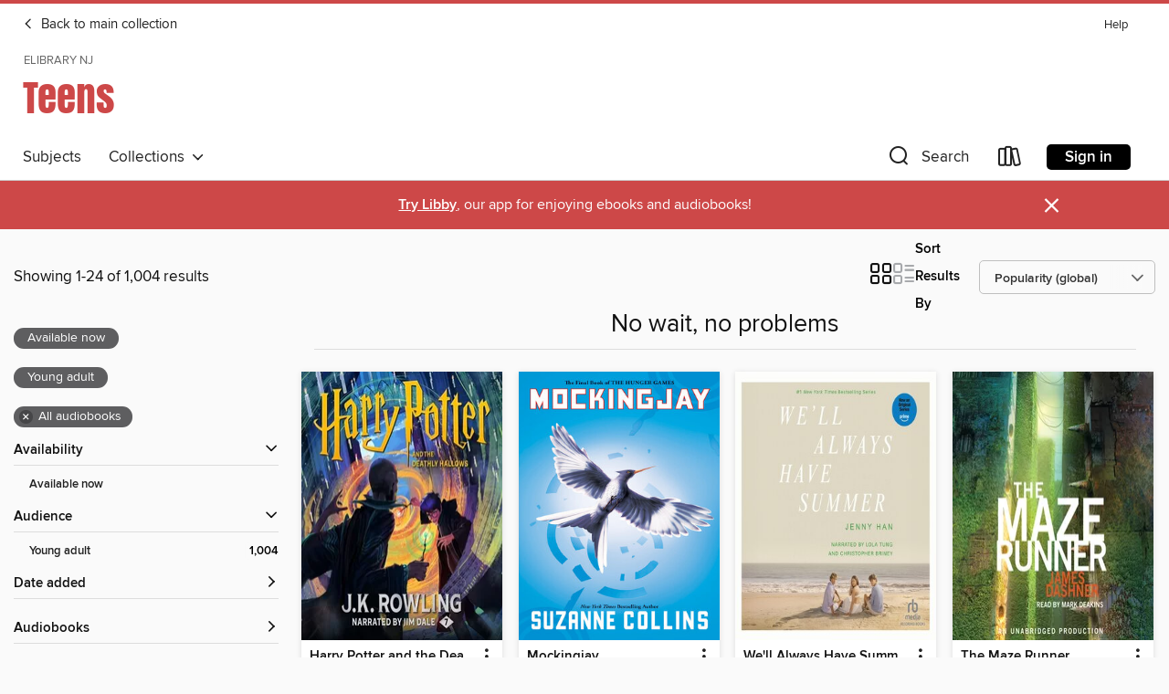

--- FILE ---
content_type: text/html; charset=utf-8
request_url: https://elibrarynj.overdrive.com/elibrarynj-171-180/teens/collection/157023
body_size: 54836
content:
<!DOCTYPE html>
<html lang="en" dir="ltr" class="no-js">
    <head>
        
    
        
            
        
    

    <meta name="twitter:title" property="og:title" content="eLibrary NJ"/>
    <meta name="twitter:description" property="og:description" content="See the &quot;No wait, no problems&quot; collection from eLibrary NJ."/>
    <meta name="twitter:image" property="og:image" content="https://thunder.cdn.overdrive.com/logos/crushed/995.png?1"/>
    <meta property="og:url" content="/elibrarynj-171-180/teens/collection/157023"/>
    <meta name="twitter:card" content="summary" />
    <meta property="og:site_name" content="eLibrary NJ" />
    <meta name="twitter:site" content="@OverDriveLibs" />
    <meta property="og:locale" content="en" />
    <meta name="description" content="See the &quot;No wait, no problems&quot; collection from eLibrary NJ." />

        <meta http-equiv="X-UA-Compatible" content="IE=edge,chrome=1">
<meta name="viewport" content="width=device-width, initial-scale=1.0 user-scalable=1">





    
        
            
        
        
            
        

        <title>Teens - No wait, no problems - eLibrary NJ - OverDrive</title>
    


<link rel='shortcut icon' type='image/x-icon' href='https://lightning.od-cdn.com/static/img/favicon.bb86d660d3929b5c0c65389d6a8e8aba.ico' />


    
        <meta name="twitter:title" property="og:title" content="eLibrary NJ"/>
        <meta name="twitter:description" property="og:description" content="Browse, borrow, and enjoy titles from the eLibrary NJ digital collection."/>
        <meta name="twitter:image" property="og:image" content="https://thunder.cdn.overdrive.com/logos/crushed/995.png?1"/>
        <meta property="og:url" content="/elibrarynj-171-180/teens/collection/157023"/>
        <meta name="twitter:card" content="summary" />
        <meta property="og:site_name" content="eLibrary NJ" />
        <meta name="twitter:site" content="@OverDriveLibs" />
        <meta property="og:locale" content="en" />
        
    



        <link rel="stylesheet" type="text/css" href="https://lightning.od-cdn.com/static/vendor.bundle.min.5eabf64aeb625aca9acda7ccc8bb0256.css" onerror="cdnError(this)" />
        <link rel="stylesheet" type="text/css" href="https://lightning.od-cdn.com/static/app.bundle.min.4745c796acbdf898c17680b64a0334c9.css" onerror="cdnError(this)" />
        <link rel='shortcut icon' type='image/x-icon' href='https://lightning.od-cdn.com/static/img/favicon.bb86d660d3929b5c0c65389d6a8e8aba.ico' />

        
    <link rel="stylesheet" type="text/css" href="https://lightning.od-cdn.com/static/faceted-media.min.4cf2f9699e20c37ba2839a67bcf88d4d.css" />


        

<link rel="stylesheet" type="text/css" href="/assets/v3/css/45b2cd3100fbdebbdb6e3d5fa7e06ec7/colors.css?primary=%23111&primaryR=17&primaryG=17&primaryB=17&primaryFontColor=%23fff&secondary=%23cd4848&secondaryR=205&secondaryG=72&secondaryB=72&secondaryFontColor=%23fff&bannerIsSecondaryColor=false&defaultColor=%23222">

        <script>
    window.OverDrive = window.OverDrive || {};
    window.OverDrive.colors = {};
    window.OverDrive.colors.primary = "#111";
    window.OverDrive.colors.secondary = "#cd4848";
    window.OverDrive.tenant = 113;
    window.OverDrive.libraryName = "eLibrary NJ";
    window.OverDrive.advantageKey = "elibrarynj-171-180";
    window.OverDrive.libraryKey = "elibrarynj-171-180";
    window.OverDrive.accountIds = [-1,171,180];
    window.OverDrive.parentAccountKey = "elibrarynj";
    window.OverDrive.allFeatures = "";
    window.OverDrive.libraryConfigurations = {"autocomplete":{"enabled":true},"content-holds":{"enabled":true},"getACard":{"enabled":false},"backToMainCollectionLink":{"enabled":true},"promoteLibby":{"enabled":true},"switchToLibby":{"enabled":true},"disableOdAppAccess":{"enabled":true},"bannerIsSecondaryColor":{"enabled":false},"lexileScores":{"enabled":true},"atosLevels":{"enabled":true},"gradeLevels":{"enabled":true},"interestLevels":{"enabled":true},"readingHistory":{"enabled":true},"reciprocalLending":{"enabled":true},"OzoneAuthentication":{"enabled":true},"Notifications":{"enabled":true},"kindleFooter":{"enabled":true},"kindleNav":{"enabled":true},"kindleLoanFormatLimit":{"enabled":true},"kindleSearchOffer":{"enabled":true},"kindleLoanOffer":{"enabled":true},"sampleOnlyMode":{},"luckyDayMenuLink":{"enabled":false},"disableWishlist":{"enabled":false},"simplifiedNavigationBar":{"enabled":false},"geo-idc":{"enabled":false},"libby-footer-promo":{"enabled":false}};
    window.OverDrive.mediaItems = {"106336":{"reserveId":"75ea80ca-9e09-4c76-86ec-d2387b03f800","subjects":[{"id":"80","name":"Science Fiction"},{"id":"98","name":"Science Fiction & Fantasy"},{"id":"127","name":"Young Adult Fiction"},{"id":"129","name":"Young Adult Literature"}],"bisacCodes":["YAF015000","YAF049000","YAF056000"],"bisac":[{"code":"YAF015000","description":"Young Adult Fiction / Dystopian "},{"code":"YAF049000","description":"Young Adult Fiction / Politics & Government "},{"code":"YAF056000","description":"Young Adult Fiction / Science Fiction / General "}],"levels":[{"value":"5.7","id":"atos","name":"ATOS"},{"value":"760","id":"lexile","name":"Lexile Score"},{"value":"4-8(MG)","id":"interest-level","name":"Interest Level"},{"low":"300","high":"400","value":"3-4","id":"reading-level","name":"Reading Level"}],"creators":[{"id":221219,"name":"Lois Lowry","role":"Author","sortName":"Lowry, Lois"},{"id":62965,"name":"Ron Rifkin","role":"Narrator","sortName":"Rifkin, Ron"}],"languages":[{"id":"en","name":"English"}],"imprint":{"id":"9876","name":"Listening Library"},"isBundledChild":false,"ratings":{"maturityLevel":{"id":"youngadult","name":"Young adult"},"naughtyScore":{"id":"YoungAdult","name":"Young adult"}},"constraints":{"isDisneyEulaRequired":false},"reviewCounts":{"premium":3,"publisherSupplier":1},"awards":[{"id":4,"description":"Newbery Medal","source":"American Library Association"},{"id":24,"description":"Margaret A. Edwards Award","source":"American Library Association"},{"id":105,"description":"Best Fiction for Young Adults","source":"Young Adult Library Services Association"}],"isAvailable":true,"isPreReleaseTitle":false,"estimatedReleaseDate":"2006-05-27T04:00:00Z","sample":{"href":"https://samples.overdrive.com/?crid=75EA80CA-9E09-4C76-86EC-D2387B03F800&.epub-sample.overdrive.com"},"publisher":{"id":"1686","name":"Books on Tape"},"series":"The Giver Quartet","description":"Lois Lowry&rsquo;s <i>The Giver</i> is the quintessential dystopian novel, followed by its remarkable companions, <i>Gathering Blue</i>, <i>Messenge</i>r, and <i>Son</i>.<br>Jonas's world is perfect. Everything is under control. There is no war...","availableCopies":1,"ownedCopies":11,"luckyDayAvailableCopies":0,"luckyDayOwnedCopies":0,"holdsCount":0,"holdsRatio":0,"estimatedWaitDays":3,"isFastlane":true,"availabilityType":"normal","isRecommendableToLibrary":true,"isOwned":true,"isHoldable":true,"isAdvantageFiltered":false,"visitorEligible":false,"juvenileEligible":false,"youngAdultEligible":false,"contentAccessLevels":0,"classifications":{},"type":{"id":"audiobook","name":"Audiobook"},"covers":{"cover150Wide":{"href":"https://img3.od-cdn.com/ImageType-150/1191-1/75E/A80/CA/{75EA80CA-9E09-4C76-86EC-D2387B03F800}Img150.jpg","height":200,"width":150,"primaryColor":{"hex":"#19120C","rgb":{"red":25,"green":18,"blue":12}},"isPlaceholderImage":false},"cover300Wide":{"href":"https://img2.od-cdn.com/ImageType-400/1191-1/75E/A80/CA/{75EA80CA-9E09-4C76-86EC-D2387B03F800}Img400.jpg","height":400,"width":300,"primaryColor":{"hex":"#1A130D","rgb":{"red":26,"green":19,"blue":13}},"isPlaceholderImage":false},"cover510Wide":{"href":"https://img3.od-cdn.com/ImageType-100/1191-1/{75EA80CA-9E09-4C76-86EC-D2387B03F800}Img100.jpg","height":680,"width":510,"primaryColor":{"hex":"#19120C","rgb":{"red":25,"green":18,"blue":12}},"isPlaceholderImage":false}},"id":"106336","firstCreatorName":"Lois Lowry","firstCreatorId":221219,"firstCreatorSortName":"Lowry, Lois","title":"The Giver","sortTitle":"Giver","starRating":4.2,"starRatingCount":9536,"edition":"Unabridged","publishDate":"2006-06-27T00:00:00Z","publishDateText":"06/27/2006","formats":[{"identifiers":[{"type":"ISBN","value":"9780553751376"},{"type":"8","value":"penguinrandomhouse_audio#9780553751376"},{"type":"LibraryISBN","value":"9780739344569"}],"rights":[],"fileSize":138180439,"onSaleDateUtc":"2006-05-27T04:00:00+00:00","duration":"04:47:52","hasAudioSynchronizedText":false,"isBundleParent":false,"isbn":"9780739344569","bundledContent":[],"sample":{"href":"https://samples.overdrive.com/?crid=75EA80CA-9E09-4C76-86EC-D2387B03F800&.epub-sample.overdrive.com"},"fulfillmentType":"bifocal","id":"audiobook-overdrive","name":"OverDrive Listen audiobook"},{"identifiers":[{"type":"ISBN","value":"9780553751376"},{"type":"8","value":"penguinrandomhouse_audio#9780553751376"},{"type":"LibraryISBN","value":"9780739344569"}],"rights":[],"fileSize":138200204,"onSaleDateUtc":"2006-05-27T04:00:00+00:00","partCount":4,"duration":"04:49:53","hasAudioSynchronizedText":false,"isBundleParent":false,"isbn":"9780739344569","bundledContent":[],"sample":{"href":"https://excerpts.cdn.overdrive.com/FormatType-425/1191-1/106336-TheGiver.mp3"},"fulfillmentType":"odm","id":"audiobook-mp3","name":"MP3 audiobook"}],"publisherAccount":{"id":"2792","name":"Books on Tape"},"detailedSeries":{"seriesId":522715,"seriesName":"The Giver Quartet","readingOrder":"1","rank":1}},"109896":{"reserveId":"e8ff68e3-f9f8-4c3d-a9dc-58f0a1ba72fa","subjects":[{"id":"24","name":"Fantasy"},{"id":"38","name":"Horror"},{"id":"77","name":"Romance"},{"id":"127","name":"Young Adult Fiction"}],"bisacCodes":["YAF019010","YAF026000","YAF052050"],"bisac":[{"code":"YAF019010","description":"Young Adult Fiction / Fantasy / Contemporary "},{"code":"YAF026000","description":"Young Adult Fiction / Horror "},{"code":"YAF052050","description":"Young Adult Fiction / Romance / Paranormal "}],"levels":[{"value":"4.7","id":"atos","name":"ATOS"},{"value":"440","id":"lexile","name":"Lexile Score"},{"value":"9-12(UG)","id":"interest-level","name":"Interest Level"},{"low":"300","high":"300","value":"3","id":"reading-level","name":"Reading Level"}],"creators":[{"id":314696,"name":"Stephenie Meyer","role":"Author","sortName":"Meyer, Stephenie"},{"id":483405,"name":"Ilyana Kadushin","role":"Narrator","sortName":"Kadushin, Ilyana"}],"languages":[{"id":"en","name":"English"}],"imprint":{"id":"9876","name":"Listening Library"},"isBundledChild":false,"ratings":{"maturityLevel":{"id":"youngadult","name":"Young adult"},"naughtyScore":{"id":"YoungAdult","name":"Young adult"}},"constraints":{"isDisneyEulaRequired":false},"reviewCounts":{"premium":3,"publisherSupplier":0},"awards":[{"id":25,"description":"Teens' Top Ten","source":"Young Adult Library Services Association"},{"id":47,"description":"Romantic Times Reviewers' Choice Award Nominee - Best Book","source":"Romantic Times BOOKreviews Magazine"}],"isAvailable":true,"isPreReleaseTitle":false,"estimatedReleaseDate":"2006-08-22T04:00:00Z","sample":{"href":"https://samples.overdrive.com/?crid=E8FF68E3-F9F8-4C3D-A9DC-58F0A1BA72FA&.epub-sample.overdrive.com"},"publisher":{"id":"1686","name":"Books on Tape"},"series":"The Twilight Saga","description":"I FELT LIKE I WAS TRAPPED IN ONE OF THOSE TERRIFYING NIGHTMARES&#8230;<br>For Bella Swan, there is one thing more important than life itself: Edward Cullen. But being in love with a vampire is even more dangerous than Bella ever could have...","availableCopies":3,"ownedCopies":8,"luckyDayAvailableCopies":0,"luckyDayOwnedCopies":0,"holdsCount":0,"holdsRatio":0,"estimatedWaitDays":2,"isFastlane":true,"availabilityType":"normal","isRecommendableToLibrary":true,"isOwned":true,"isHoldable":true,"isAdvantageFiltered":false,"visitorEligible":false,"juvenileEligible":false,"youngAdultEligible":false,"contentAccessLevels":0,"classifications":{},"type":{"id":"audiobook","name":"Audiobook"},"covers":{"cover150Wide":{"href":"https://img3.od-cdn.com/ImageType-150/1191-1/E8F/F68/E3/{E8FF68E3-F9F8-4C3D-A9DC-58F0A1BA72FA}Img150.jpg","height":200,"width":150,"primaryColor":{"hex":"#000000","rgb":{"red":0,"green":0,"blue":0}},"isPlaceholderImage":false},"cover300Wide":{"href":"https://img2.od-cdn.com/ImageType-400/1191-1/E8F/F68/E3/{E8FF68E3-F9F8-4C3D-A9DC-58F0A1BA72FA}Img400.jpg","height":400,"width":300,"primaryColor":{"hex":"#000000","rgb":{"red":0,"green":0,"blue":0}},"isPlaceholderImage":false},"cover510Wide":{"href":"https://img2.od-cdn.com/ImageType-100/1191-1/{E8FF68E3-F9F8-4C3D-A9DC-58F0A1BA72FA}Img100.jpg","height":680,"width":510,"primaryColor":{"hex":"#000000","rgb":{"red":0,"green":0,"blue":0}},"isPlaceholderImage":false}},"id":"109896","firstCreatorName":"Stephenie Meyer","firstCreatorId":314696,"firstCreatorSortName":"Meyer, Stephenie","title":"New Moon","sortTitle":"New Moon","starRating":4.1,"starRatingCount":8496,"edition":"Unabridged","publishDate":"2006-09-12T00:00:00Z","publishDateText":"09/12/2006","formats":[{"identifiers":[{"type":"ISBN","value":"9780739337257"},{"type":"8","value":"penguinrandomhouse_audio#9780739337257"},{"type":"LibraryISBN","value":"9780739348307"}],"rights":[],"fileSize":427698462,"onSaleDateUtc":"2006-08-22T04:00:00+00:00","duration":"14:51:02","hasAudioSynchronizedText":false,"isBundleParent":false,"isbn":"9780739348307","bundledContent":[],"sample":{"href":"https://samples.overdrive.com/?crid=E8FF68E3-F9F8-4C3D-A9DC-58F0A1BA72FA&.epub-sample.overdrive.com"},"fulfillmentType":"bifocal","id":"audiobook-overdrive","name":"OverDrive Listen audiobook"},{"identifiers":[{"type":"ISBN","value":"9780739337257"},{"type":"8","value":"penguinrandomhouse_audio#9780739337257"},{"type":"LibraryISBN","value":"9780739348307"}],"rights":[],"fileSize":427752586,"onSaleDateUtc":"2006-08-22T04:00:00+00:00","partCount":15,"duration":"14:57:54","hasAudioSynchronizedText":false,"isBundleParent":false,"isbn":"9780739348307","bundledContent":[],"sample":{"href":"https://excerpts.cdn.overdrive.com/FormatType-425/1191-1/109896-NewMoon.mp3"},"fulfillmentType":"odm","id":"audiobook-mp3","name":"MP3 audiobook"}],"publisherAccount":{"id":"2792","name":"Books on Tape"},"detailedSeries":{"seriesId":522502,"seriesName":"The Twilight Saga","readingOrder":"2","rank":52}},"109935":{"reserveId":"18e0011a-d5f9-4cf5-9e5a-840140ebbc34","subjects":[{"id":"115","name":"Historical Fiction"},{"id":"127","name":"Young Adult Fiction"},{"id":"129","name":"Young Adult Literature"}],"bisacCodes":["YAF024070","YAF058120","YAF058190"],"bisac":[{"code":"YAF024070","description":"Young Adult Fiction / Historical / Holocaust "},{"code":"YAF058120","description":"Young Adult Fiction / Social Themes / Friendship "},{"code":"YAF058190","description":"Young Adult Fiction / Social Themes / Prejudice & Racism "}],"levels":[{"value":"5.8","id":"atos","name":"ATOS"},{"value":"1000","id":"lexile","name":"Lexile Score"},{"value":"9-12(UG)","id":"interest-level","name":"Interest Level"},{"low":"500","high":"700","value":"5-7","id":"reading-level","name":"Reading Level"}],"creators":[{"id":237460,"name":"John Boyne","role":"Author","sortName":"Boyne, John"},{"id":116699,"name":"Michael Maloney","role":"Narrator","sortName":"Maloney, Michael"}],"languages":[{"id":"en","name":"English"}],"imprint":{"id":"9876","name":"Listening Library"},"isBundledChild":false,"ratings":{"maturityLevel":{"id":"youngadult","name":"Young adult"},"naughtyScore":{"id":"YoungAdult","name":"Young adult"}},"constraints":{"isDisneyEulaRequired":false},"reviewCounts":{"premium":6,"publisherSupplier":5},"awards":[{"id":47,"description":"Romantic Times Reviewers' Choice Award Nominee - Best Book","source":"Romantic Times BOOKreviews Magazine"},{"id":62,"description":"Listen Up Award","source":"Publishers Weekly"}],"isAvailable":true,"isPreReleaseTitle":false,"estimatedReleaseDate":"2006-09-26T04:00:00Z","sample":{"href":"https://samples.overdrive.com/?crid=18E0011A-D5F9-4CF5-9E5A-840140EBBC34&.epub-sample.overdrive.com"},"publisher":{"id":"1686","name":"Books on Tape"},"description":"<b>Two young boys encounter the best and worst of humanity during the Holocaust in this powerful read that <i>USA Today</i> called \"as memorable an introduction to the subject as <i>The Diary of Anne...","availableCopies":1,"ownedCopies":3,"luckyDayAvailableCopies":0,"luckyDayOwnedCopies":0,"holdsCount":0,"holdsRatio":0,"estimatedWaitDays":14,"isFastlane":true,"availabilityType":"normal","isRecommendableToLibrary":true,"isOwned":true,"isHoldable":true,"isAdvantageFiltered":false,"visitorEligible":false,"juvenileEligible":false,"youngAdultEligible":false,"contentAccessLevels":0,"classifications":{},"type":{"id":"audiobook","name":"Audiobook"},"covers":{"cover150Wide":{"href":"https://img2.od-cdn.com/ImageType-150/1191-1/18E/001/1A/{18E0011A-D5F9-4CF5-9E5A-840140EBBC34}Img150.jpg","height":200,"width":150,"primaryColor":{"hex":"#F4F7E4","rgb":{"red":244,"green":247,"blue":228}},"isPlaceholderImage":false},"cover300Wide":{"href":"https://img2.od-cdn.com/ImageType-400/1191-1/18E/001/1A/{18E0011A-D5F9-4CF5-9E5A-840140EBBC34}Img400.jpg","height":400,"width":300,"primaryColor":{"hex":"#F6F8E2","rgb":{"red":246,"green":248,"blue":226}},"isPlaceholderImage":false},"cover510Wide":{"href":"https://img3.od-cdn.com/ImageType-100/1191-1/{18E0011A-D5F9-4CF5-9E5A-840140EBBC34}Img100.jpg","height":680,"width":510,"primaryColor":{"hex":"#F7F6E1","rgb":{"red":247,"green":246,"blue":225}},"isPlaceholderImage":false}},"id":"109935","firstCreatorName":"John Boyne","firstCreatorId":237460,"firstCreatorSortName":"Boyne, John","title":"The Boy in the Striped Pajamas","sortTitle":"Boy in the Striped Pajamas","starRating":4.4,"starRatingCount":2377,"edition":"Unabridged","publishDate":"2006-09-26T00:00:00Z","publishDateText":"09/26/2006","formats":[{"identifiers":[{"type":"ISBN","value":"9780739337066"},{"type":"8","value":"penguinrandomhouse_audio#9780739337066"},{"type":"LibraryISBN","value":"9780739348284"}],"rights":[],"fileSize":142846745,"onSaleDateUtc":"2006-09-26T04:00:00+00:00","duration":"04:57:35","hasAudioSynchronizedText":false,"isBundleParent":false,"isbn":"9780739348284","bundledContent":[],"sample":{"href":"https://samples.overdrive.com/?crid=18E0011A-D5F9-4CF5-9E5A-840140EBBC34&.epub-sample.overdrive.com"},"fulfillmentType":"bifocal","id":"audiobook-overdrive","name":"OverDrive Listen audiobook"},{"identifiers":[{"type":"ISBN","value":"9780739337066"},{"type":"8","value":"penguinrandomhouse_audio#9780739337066"},{"type":"LibraryISBN","value":"9780739348284"}],"rights":[],"fileSize":143024796,"onSaleDateUtc":"2006-09-26T04:00:00+00:00","partCount":4,"duration":"04:57:34","hasAudioSynchronizedText":false,"isBundleParent":false,"isbn":"9780739348284","bundledContent":[],"sample":{"href":"https://excerpts.cdn.overdrive.com/FormatType-425/1191-1/109935-TheBoyInTheStripedPajamas.mp3"},"fulfillmentType":"odm","id":"audiobook-mp3","name":"MP3 audiobook"}],"publisherAccount":{"id":"2792","name":"Books on Tape"}},"169783":{"reserveId":"c919308e-2bb5-4f24-80e8-bb7907a69de2","subjects":[{"id":"24","name":"Fantasy"},{"id":"38","name":"Horror"},{"id":"77","name":"Romance"},{"id":"127","name":"Young Adult Fiction"}],"bisacCodes":["YAF019010","YAF026000","YAF052050"],"bisac":[{"code":"YAF019010","description":"Young Adult Fiction / Fantasy / Contemporary "},{"code":"YAF026000","description":"Young Adult Fiction / Horror "},{"code":"YAF052050","description":"Young Adult Fiction / Romance / Paranormal "}],"levels":[{"value":"4.8","id":"atos","name":"ATOS"},{"value":"690","id":"lexile","name":"Lexile Score"},{"value":"9-12(UG)","id":"interest-level","name":"Interest Level"},{"low":"300","high":"300","value":"3","id":"reading-level","name":"Reading Level"}],"creators":[{"id":314696,"name":"Stephenie Meyer","role":"Author","sortName":"Meyer, Stephenie"},{"id":483405,"name":"Ilyana Kadushin","role":"Narrator","sortName":"Kadushin, Ilyana"},{"id":553047,"name":"Matt Walters","role":"Narrator","sortName":"Walters, Matt"}],"languages":[{"id":"en","name":"English"}],"imprint":{"id":"9876","name":"Listening Library"},"isBundledChild":false,"ratings":{"maturityLevel":{"id":"youngadult","name":"Young adult"},"naughtyScore":{"id":"YoungAdult","name":"Young adult"}},"constraints":{"isDisneyEulaRequired":false},"reviewCounts":{"premium":2,"publisherSupplier":0},"awards":[{"id":25,"description":"Teens' Top Ten","source":"Young Adult Library Services Association"},{"id":80,"description":"Children's Choice Book of the Year","source":"International Reading Association & The Children's Book Council"}],"isAvailable":true,"isPreReleaseTitle":false,"estimatedReleaseDate":"2008-08-09T04:00:00Z","sample":{"href":"https://samples.overdrive.com/?crid=C919308E-2BB5-4F24-80E8-BB7907A69DE2&.epub-sample.overdrive.com"},"publisher":{"id":"1686","name":"Books on Tape"},"series":"The Twilight Saga","description":"To be irrevocably in love with a vampire is both fantasy and nightmare woven into a dangerously heightened reality for Bella Swan. Pulled in one direction by her intense passion for Edward Cullen, and in another by her profound connection to...","availableCopies":2,"ownedCopies":7,"luckyDayAvailableCopies":0,"luckyDayOwnedCopies":0,"holdsCount":0,"holdsRatio":0,"estimatedWaitDays":3,"isFastlane":true,"availabilityType":"normal","isRecommendableToLibrary":true,"isOwned":true,"isHoldable":true,"isAdvantageFiltered":false,"visitorEligible":false,"juvenileEligible":false,"youngAdultEligible":false,"contentAccessLevels":0,"classifications":{},"type":{"id":"audiobook","name":"Audiobook"},"covers":{"cover150Wide":{"href":"https://img2.od-cdn.com/ImageType-150/1191-1/C91/930/8E/{C919308E-2BB5-4F24-80E8-BB7907A69DE2}Img150.jpg","height":200,"width":150,"primaryColor":{"hex":"#050608","rgb":{"red":5,"green":6,"blue":8}},"isPlaceholderImage":false},"cover300Wide":{"href":"https://img1.od-cdn.com/ImageType-400/1191-1/C91/930/8E/{C919308E-2BB5-4F24-80E8-BB7907A69DE2}Img400.jpg","height":400,"width":300,"primaryColor":{"hex":"#050608","rgb":{"red":5,"green":6,"blue":8}},"isPlaceholderImage":false},"cover510Wide":{"href":"https://img1.od-cdn.com/ImageType-100/1191-1/{C919308E-2BB5-4F24-80E8-BB7907A69DE2}Img100.jpg","height":680,"width":510,"primaryColor":{"hex":"#050608","rgb":{"red":5,"green":6,"blue":8}},"isPlaceholderImage":false}},"id":"169783","firstCreatorName":"Stephenie Meyer","firstCreatorId":314696,"firstCreatorSortName":"Meyer, Stephenie","title":"Breaking Dawn","sortTitle":"Breaking Dawn","starRating":4.2,"starRatingCount":9101,"edition":"Unabridged","publishDate":"2008-08-09T00:00:00Z","publishDateText":"8/9/2008","formats":[{"identifiers":[{"type":"ISBN","value":"9780739367681"},{"type":"8","value":"penguinrandomhouse_audio#9780739367681"},{"type":"LibraryISBN","value":"9780739367704"}],"rights":[],"fileSize":589666632,"onSaleDateUtc":"2008-08-09T04:00:00+00:00","duration":"20:28:28","hasAudioSynchronizedText":false,"isBundleParent":false,"isbn":"9780739367704","bundledContent":[],"sample":{"href":"https://samples.overdrive.com/?crid=C919308E-2BB5-4F24-80E8-BB7907A69DE2&.epub-sample.overdrive.com"},"fulfillmentType":"bifocal","id":"audiobook-overdrive","name":"OverDrive Listen audiobook"},{"identifiers":[{"type":"ISBN","value":"9780739367681"},{"type":"8","value":"penguinrandomhouse_audio#9780739367681"},{"type":"LibraryISBN","value":"9780739367704"}],"rights":[],"fileSize":589734220,"onSaleDateUtc":"2008-08-09T04:00:00+00:00","partCount":16,"duration":"20:28:21","hasAudioSynchronizedText":false,"isBundleParent":false,"isbn":"9780739367704","bundledContent":[],"sample":{"href":"https://excerpts.cdn.overdrive.com/FormatType-425/1191-1/169783-BreakingDawn.mp3"},"fulfillmentType":"odm","id":"audiobook-mp3","name":"MP3 audiobook"}],"publisherAccount":{"id":"2792","name":"Books on Tape"},"detailedSeries":{"seriesId":522502,"seriesName":"The Twilight Saga","readingOrder":"4","rank":118}},"227980":{"reserveId":"ccc0debc-c742-4b8a-83c6-6f9f155a69c4","subjects":[{"id":"24","name":"Fantasy"},{"id":"86","name":"Suspense"},{"id":"127","name":"Young Adult Fiction"},{"id":"129","name":"Young Adult Literature"}],"bisacCodes":["YAF007000","YAF058120","YAF066000"],"bisac":[{"code":"YAF007000","description":"Young Adult Fiction / Boys & Men "},{"code":"YAF058120","description":"Young Adult Fiction / Social Themes / Friendship "},{"code":"YAF066000","description":"Young Adult Fiction / Visionary & Metaphysical "}],"levels":[{"value":"770","id":"lexile","name":"Lexile Score"},{"low":"300","high":"400","value":"3-4","id":"reading-level","name":"Reading Level"}],"creators":[{"id":243519,"name":"James Dashner","role":"Author","sortName":"Dashner, James"},{"id":57053,"name":"Mark Deakins","role":"Narrator","sortName":"Deakins, Mark"}],"languages":[{"id":"en","name":"English"}],"imprint":{"id":"9876","name":"Listening Library"},"isBundledChild":false,"ratings":{"maturityLevel":{"id":"youngadult","name":"Young adult"},"naughtyScore":{"id":"YoungAdult","name":"Young adult"}},"constraints":{"isDisneyEulaRequired":false},"reviewCounts":{"premium":2,"publisherSupplier":3},"awards":[{"id":47,"description":"Romantic Times Reviewers' Choice Award Nominee - Best Book","source":"Romantic Times BOOKreviews Magazine"},{"id":105,"description":"Best Fiction for Young Adults","source":"Young Adult Library Services Association"}],"isAvailable":true,"isPreReleaseTitle":false,"estimatedReleaseDate":"2009-10-06T04:00:00Z","sample":{"href":"https://samples.overdrive.com/?crid=CCC0DEBC-C742-4B8A-83C6-6F9F155A69C4&.epub-sample.overdrive.com"},"publisher":{"id":"1686","name":"Books on Tape"},"series":"Maze Runner","description":"<b>THE #1 <i>NEW YORK TIMES </i>BESTSELLING MAZE RUNNER SERIES&#160;&bull; A&#160;teenager with no memory must navigate a deadly maze to survive in book one of this post-apocalyptic phenomenon.</b><br><b>&ldquo;[A] mysterious survival saga that...","availableCopies":1,"ownedCopies":10,"luckyDayAvailableCopies":0,"luckyDayOwnedCopies":0,"holdsCount":0,"holdsRatio":0,"estimatedWaitDays":3,"isFastlane":true,"availabilityType":"normal","isRecommendableToLibrary":true,"isOwned":true,"isHoldable":true,"isAdvantageFiltered":false,"visitorEligible":false,"juvenileEligible":false,"youngAdultEligible":false,"contentAccessLevels":0,"classifications":{},"type":{"id":"audiobook","name":"Audiobook"},"covers":{"cover150Wide":{"href":"https://img2.od-cdn.com/ImageType-150/1191-1/{CCC0DEBC-C742-4B8A-83C6-6F9F155A69C4}IMG150.JPG","height":200,"width":150,"primaryColor":{"hex":"#2C4B3C","rgb":{"red":44,"green":75,"blue":60}},"isPlaceholderImage":false},"cover300Wide":{"href":"https://img3.od-cdn.com/ImageType-400/1191-1/{CCC0DEBC-C742-4B8A-83C6-6F9F155A69C4}IMG400.JPG","height":400,"width":300,"primaryColor":{"hex":"#0E3322","rgb":{"red":14,"green":51,"blue":34}},"isPlaceholderImage":false},"cover510Wide":{"href":"https://img1.od-cdn.com/ImageType-100/1191-1/{CCC0DEBC-C742-4B8A-83C6-6F9F155A69C4}IMG100.JPG","height":680,"width":510,"primaryColor":{"hex":"#102119","rgb":{"red":16,"green":33,"blue":25}},"isPlaceholderImage":false}},"id":"227980","firstCreatorName":"James Dashner","firstCreatorId":243519,"firstCreatorSortName":"Dashner, James","title":"The Maze Runner","sortTitle":"Maze Runner","starRating":4.2,"starRatingCount":9708,"edition":"Unabridged","publishDate":"2009-10-06T00:00:00Z","publishDateText":"10/06/2009","formats":[{"identifiers":[{"type":"ISBN","value":"9780307582898"},{"type":"8","value":"penguinrandomhouse_audio#9780307582898"},{"type":"LibraryISBN","value":"9780307582911"}],"rights":[],"fileSize":312260646,"onSaleDateUtc":"2009-10-06T04:00:00+00:00","duration":"10:50:32","hasAudioSynchronizedText":false,"isBundleParent":false,"isbn":"9780307582911","bundledContent":[],"sample":{"href":"https://samples.overdrive.com/?crid=CCC0DEBC-C742-4B8A-83C6-6F9F155A69C4&.epub-sample.overdrive.com"},"fulfillmentType":"bifocal","id":"audiobook-overdrive","name":"OverDrive Listen audiobook"},{"identifiers":[{"type":"ISBN","value":"9780307582898"},{"type":"8","value":"penguinrandomhouse_audio#9780307582898"},{"type":"LibraryISBN","value":"9780307582911"}],"rights":[],"fileSize":312862626,"onSaleDateUtc":"2009-10-06T04:00:00+00:00","partCount":9,"duration":"10:50:32","hasAudioSynchronizedText":false,"isBundleParent":false,"isbn":"9780307582911","bundledContent":[],"sample":{"href":"https://excerpts.cdn.overdrive.com/FormatType-425/1191-1/227980-TheMazeRunner.mp3"},"fulfillmentType":"odm","id":"audiobook-mp3","name":"MP3 audiobook"}],"publisherAccount":{"id":"2792","name":"Books on Tape"},"detailedSeries":{"seriesId":517375,"seriesName":"Maze Runner","readingOrder":"1","rank":2}},"306428":{"reserveId":"31154433-0089-47ab-b2ec-ba5f34e4c669","subjects":[{"id":"80","name":"Science Fiction"},{"id":"86","name":"Suspense"},{"id":"127","name":"Young Adult Fiction"},{"id":"129","name":"Young Adult Literature"}],"bisacCodes":["YAF001000","YAF043010","YAF058120"],"bisac":[{"code":"YAF001000","description":"Young Adult Fiction / Action & Adventure / General "},{"code":"YAF043010","description":"YOUNG ADULT FICTION / Science & Nature / Environment"},{"code":"YAF058120","description":"Young Adult Fiction / Social Themes / Friendship "}],"levels":[{"value":"720","id":"lexile","name":"Lexile Score"},{"low":"300","high":"300","value":"3","id":"reading-level","name":"Reading Level"}],"creators":[{"id":243519,"name":"James Dashner","role":"Author","sortName":"Dashner, James"},{"id":57053,"name":"Mark Deakins","role":"Narrator","sortName":"Deakins, Mark"}],"languages":[{"id":"en","name":"English"}],"imprint":{"id":"9876","name":"Listening Library"},"isBundledChild":false,"ratings":{"maturityLevel":{"id":"youngadult","name":"Young adult"},"naughtyScore":{"id":"YoungAdult","name":"Young adult"}},"constraints":{"isDisneyEulaRequired":false},"reviewCounts":{"premium":2,"publisherSupplier":2},"awards":[{"id":96,"description":"Amazing Audiobooks for Young Adults","source":"Young Adult Library Services Association"}],"isAvailable":true,"isPreReleaseTitle":false,"estimatedReleaseDate":"2010-10-26T04:00:00Z","sample":{"href":"https://samples.overdrive.com/?crid=31154433-0089-47AB-B2EC-BA5F34E4C669&.epub-sample.overdrive.com"},"publisher":{"id":"1686","name":"Books on Tape"},"series":"Maze Runner","description":"<b>Book two in the blockbuster Maze Runner series that spawned a movie franchise and ushered in a worldwide phenomenon! And don&rsquo;t miss</b> <b><i>The Fever Code, </i>the highly-anticipated series conclusion that finally reveals the story of...","availableCopies":1,"ownedCopies":7,"luckyDayAvailableCopies":0,"luckyDayOwnedCopies":0,"holdsCount":0,"holdsRatio":0,"estimatedWaitDays":4,"isFastlane":true,"availabilityType":"normal","isRecommendableToLibrary":true,"isOwned":true,"isHoldable":true,"isAdvantageFiltered":false,"visitorEligible":false,"juvenileEligible":false,"youngAdultEligible":false,"contentAccessLevels":0,"classifications":{},"type":{"id":"audiobook","name":"Audiobook"},"covers":{"cover150Wide":{"href":"https://img1.od-cdn.com/ImageType-150/1191-1/311/544/33/{31154433-0089-47AB-B2EC-BA5F34E4C669}Img150.jpg","height":200,"width":150,"primaryColor":{"hex":"#6C707C","rgb":{"red":108,"green":112,"blue":124}},"isPlaceholderImage":false},"cover300Wide":{"href":"https://img1.od-cdn.com/ImageType-400/1191-1/311/544/33/{31154433-0089-47AB-B2EC-BA5F34E4C669}Img400.jpg","height":400,"width":300,"primaryColor":{"hex":"#71717B","rgb":{"red":113,"green":113,"blue":123}},"isPlaceholderImage":false},"cover510Wide":{"href":"https://img2.od-cdn.com/ImageType-100/1191-1/{31154433-0089-47AB-B2EC-BA5F34E4C669}Img100.jpg","height":680,"width":510,"primaryColor":{"hex":"#737079","rgb":{"red":115,"green":112,"blue":121}},"isPlaceholderImage":false}},"id":"306428","firstCreatorName":"James Dashner","firstCreatorId":243519,"firstCreatorSortName":"Dashner, James","title":"The Scorch Trials","sortTitle":"Scorch Trials","starRating":4.2,"starRatingCount":5377,"edition":"Unabridged","publishDate":"2010-10-26T00:00:00Z","publishDateText":"10/26/2010","formats":[{"identifiers":[{"type":"ISBN","value":"9780307706607"},{"type":"8","value":"penguinrandomhouse_audio#9780307706607"},{"type":"LibraryISBN","value":"9780307706621"}],"rights":[],"fileSize":299113529,"onSaleDateUtc":"2010-10-26T04:00:00+00:00","duration":"10:23:09","hasAudioSynchronizedText":false,"isBundleParent":false,"isbn":"9780307706621","bundledContent":[],"sample":{"href":"https://samples.overdrive.com/?crid=31154433-0089-47AB-B2EC-BA5F34E4C669&.epub-sample.overdrive.com"},"fulfillmentType":"bifocal","id":"audiobook-overdrive","name":"OverDrive Listen audiobook"},{"identifiers":[{"type":"ISBN","value":"9780307706607"},{"type":"8","value":"penguinrandomhouse_audio#9780307706607"},{"type":"LibraryISBN","value":"9780307706621"}],"rights":[],"fileSize":299566264,"onSaleDateUtc":"2010-10-26T04:00:00+00:00","partCount":9,"duration":"10:23:09","hasAudioSynchronizedText":false,"isBundleParent":false,"isbn":"9780307706621","bundledContent":[],"sample":{"href":"https://excerpts.cdn.overdrive.com/FormatType-425/1191-1/306428-TheScorchTrials.mp3"},"fulfillmentType":"odm","id":"audiobook-mp3","name":"MP3 audiobook"}],"publisherAccount":{"id":"2792","name":"Books on Tape"},"detailedSeries":{"seriesId":517375,"seriesName":"Maze Runner","readingOrder":"2","rank":36}},"450032":{"reserveId":"19358b67-49cf-47bc-960f-2807a164053d","subjects":[{"id":"24","name":"Fantasy"},{"id":"127","name":"Young Adult Fiction"}],"bisacCodes":["YAF015000"],"bisac":[{"code":"YAF015000","description":"Young Adult Fiction / Dystopian "}],"levels":[{"value":"5.3","id":"atos","name":"ATOS"},{"value":"6-12(MG+)","id":"interest-level","name":"Interest Level"},{"low":"600","high":"800","value":"6-8","id":"reading-level","name":"Reading Level"}],"creators":[{"id":235975,"name":"Suzanne Collins","role":"Author","sortName":"Collins, Suzanne"},{"id":176361,"name":"Carolyn McCormick","role":"Narrator","sortName":"McCormick, Carolyn"}],"languages":[{"id":"en","name":"English"}],"isBundledChild":false,"ratings":{"maturityLevel":{"id":"youngadult","name":"Young adult"},"naughtyScore":{"id":"YoungAdult","name":"Young adult"}},"constraints":{"isDisneyEulaRequired":false},"reviewCounts":{"premium":2,"publisherSupplier":0},"awards":[{"id":25,"description":"Teens' Top Ten","source":"Young Adult Library Services Association"},{"id":79,"description":"Children's Choices Selection","source":"International Reading Association & The Children's Book Council"}],"isAvailable":true,"isPreReleaseTitle":false,"estimatedReleaseDate":"2017-06-01T04:00:00Z","sample":{"href":"https://samples.overdrive.com/?crid=19358B67-49CF-47BC-960F-2807A164053D&.epub-sample.overdrive.com"},"publisher":{"id":"294318","name":"Scholastic Inc."},"series":"The Hunger Games","description":"<p> The Capitol is angry. The Capitol wants revenge. Who do they think should pay for the unrest?Katniss Everdeen.The final book in The Hunger Games trilogy by Suzanne Collins will have hearts racing, pages turning, and everyone talking about one...","availableCopies":4,"ownedCopies":13,"luckyDayAvailableCopies":0,"luckyDayOwnedCopies":0,"holdsCount":1,"holdsRatio":1,"estimatedWaitDays":4,"isFastlane":true,"availabilityType":"normal","isRecommendableToLibrary":true,"isOwned":true,"isHoldable":true,"isAdvantageFiltered":false,"visitorEligible":false,"juvenileEligible":false,"youngAdultEligible":false,"contentAccessLevels":0,"classifications":{},"type":{"id":"audiobook","name":"Audiobook"},"covers":{"cover150Wide":{"href":"https://img3.od-cdn.com/ImageType-150/1837-1/{19358B67-49CF-47BC-960F-2807A164053D}IMG150.JPG","height":200,"width":150,"primaryColor":{"hex":"#0099D5","rgb":{"red":0,"green":153,"blue":213}},"isPlaceholderImage":false},"cover300Wide":{"href":"https://img2.od-cdn.com/ImageType-400/1837-1/{19358B67-49CF-47BC-960F-2807A164053D}IMG400.JPG","height":400,"width":300,"primaryColor":{"hex":"#0098D7","rgb":{"red":0,"green":152,"blue":215}},"isPlaceholderImage":false},"cover510Wide":{"href":"https://img3.od-cdn.com/ImageType-100/1837-1/{19358B67-49CF-47BC-960F-2807A164053D}IMG100.JPG","height":680,"width":510,"primaryColor":{"hex":"#0099D5","rgb":{"red":0,"green":153,"blue":213}},"isPlaceholderImage":false}},"id":"450032","firstCreatorName":"Suzanne Collins","firstCreatorId":235975,"firstCreatorSortName":"Collins, Suzanne","title":"Mockingjay","sortTitle":"Mockingjay","starRating":4.4,"starRatingCount":18648,"edition":"Unabridged","publishDate":"2017-06-01T00:00:00Z","publishDateText":"06/01/2017","formats":[{"identifiers":[{"type":"ISBN","value":"9780545285292"},{"type":"8","value":"scholastic_audio#9780545285292"},{"type":"LibraryISBN","value":"9781338249118"}],"rights":[],"fileSize":336564345,"onSaleDateUtc":"2017-06-01T04:00:00+00:00","duration":"11:41:10","hasAudioSynchronizedText":false,"isBundleParent":false,"isbn":"9781338249118","bundledContent":[],"sample":{"href":"https://samples.overdrive.com/?crid=19358B67-49CF-47BC-960F-2807A164053D&.epub-sample.overdrive.com"},"fulfillmentType":"bifocal","id":"audiobook-overdrive","name":"OverDrive Listen audiobook"},{"identifiers":[{"type":"ISBN","value":"9780545285292"},{"type":"8","value":"scholastic_audio#9780545285292"},{"type":"LibraryISBN","value":"9781338249118"}],"rights":[],"fileSize":336984956,"onSaleDateUtc":"2017-06-01T04:00:00+00:00","partCount":10,"duration":"11:41:10","hasAudioSynchronizedText":false,"isBundleParent":false,"isbn":"9781338249118","bundledContent":[],"sample":{"href":"https://excerpts.cdn.overdrive.com/FormatType-425/1837-1/450032-Mockingjay.mp3"},"fulfillmentType":"odm","id":"audiobook-mp3","name":"MP3 audiobook"}],"publisherAccount":{"id":"4835","name":"Scholastic Inc. Audiobooks"},"detailedSeries":{"seriesId":713856,"seriesName":"The Hunger Games","readingOrder":"3","rank":102}},"460382":{"reserveId":"81bef6b4-a938-491b-b3e3-653694c5feb8","subjects":[{"id":"24","name":"Fantasy"},{"id":"38","name":"Horror"},{"id":"127","name":"Young Adult Fiction"},{"id":"129","name":"Young Adult Literature"}],"bisacCodes":["YAF011000","YAF019000","YAF026000"],"bisac":[{"code":"YAF011000","description":"Young Adult Fiction / Coming of Age "},{"code":"YAF019000","description":"Young Adult Fiction / Fantasy / General "},{"code":"YAF026000","description":"Young Adult Fiction / Horror "}],"levels":[{"value":"5.7","id":"atos","name":"ATOS"},{"value":"890","id":"lexile","name":"Lexile Score"},{"value":"9-12(UG)","id":"interest-level","name":"Interest Level"},{"low":"400","high":"500","value":"4-5","id":"reading-level","name":"Reading Level"}],"creators":[{"id":136209,"name":"Ransom Riggs","role":"Author","sortName":"Riggs, Ransom"},{"id":589784,"name":"Jesse Bernstein","role":"Narrator","sortName":"Bernstein, Jesse"}],"languages":[{"id":"en","name":"English"}],"imprint":{"id":"9876","name":"Listening Library"},"isBundledChild":false,"ratings":{"maturityLevel":{"id":"youngadult","name":"Young adult"},"naughtyScore":{"id":"YoungAdult","name":"Young adult"}},"constraints":{"isDisneyEulaRequired":false},"reviewCounts":{"premium":2,"publisherSupplier":0},"awards":[{"id":25,"description":"Teens' Top Ten","source":"Young Adult Library Services Association"},{"id":105,"description":"Best Fiction for Young Adults","source":"Young Adult Library Services Association"}],"isAvailable":true,"isPreReleaseTitle":false,"estimatedReleaseDate":"2011-06-07T04:00:00Z","sample":{"href":"https://samples.overdrive.com/?crid=81BEF6B4-A938-491B-B3E3-653694C5FEB8&.epub-sample.overdrive.com"},"publisher":{"id":"1686","name":"Books on Tape"},"series":"Miss Peregrine's Peculiar Children","description":"A mysterious island.<br>An abandoned orphanage.<br>A strange collection of very curious photographs.<br>It all waits to be discovered in <i>Miss Peregrine&rsquo;s Home for Peculiar Children</i>, an unforgettable novel that makes for a thrilling...","availableCopies":7,"ownedCopies":10,"luckyDayAvailableCopies":0,"luckyDayOwnedCopies":0,"holdsCount":0,"holdsRatio":0,"estimatedWaitDays":3,"isFastlane":true,"availabilityType":"normal","isRecommendableToLibrary":true,"isOwned":true,"isHoldable":true,"isAdvantageFiltered":false,"visitorEligible":false,"juvenileEligible":false,"youngAdultEligible":false,"contentAccessLevels":0,"classifications":{},"type":{"id":"audiobook","name":"Audiobook"},"covers":{"cover150Wide":{"href":"https://img2.od-cdn.com/ImageType-150/1191-1/81B/EF6/B4/{81BEF6B4-A938-491B-B3E3-653694C5FEB8}Img150.jpg","height":200,"width":150,"primaryColor":{"hex":"#040507","rgb":{"red":4,"green":5,"blue":7}},"isPlaceholderImage":false},"cover300Wide":{"href":"https://img3.od-cdn.com/ImageType-400/1191-1/81B/EF6/B4/{81BEF6B4-A938-491B-B3E3-653694C5FEB8}Img400.jpg","height":400,"width":300,"primaryColor":{"hex":"#040507","rgb":{"red":4,"green":5,"blue":7}},"isPlaceholderImage":false},"cover510Wide":{"href":"https://img1.od-cdn.com/ImageType-100/1191-1/{81BEF6B4-A938-491B-B3E3-653694C5FEB8}Img100.jpg","height":680,"width":510,"primaryColor":{"hex":"#040507","rgb":{"red":4,"green":5,"blue":7}},"isPlaceholderImage":false}},"id":"460382","firstCreatorName":"Ransom Riggs","firstCreatorId":136209,"firstCreatorSortName":"Riggs, Ransom","title":"Miss Peregrine's Home for Peculiar Children","sortTitle":"Miss Peregrines Home for Peculiar Children","starRating":4,"starRatingCount":7780,"edition":"Unabridged","publishDate":"2011-06-07T00:00:00Z","publishDateText":"06/07/2011","formats":[{"identifiers":[{"type":"ISBN","value":"9780307913012"},{"type":"8","value":"penguinrandomhouse_audio#9780307913012"},{"type":"LibraryISBN","value":"9780307913029"}],"rights":[],"fileSize":279535903,"onSaleDateUtc":"2011-06-07T04:00:00+00:00","duration":"09:42:21","hasAudioSynchronizedText":false,"isBundleParent":true,"isbn":"9780307913029","bundledContent":[{"titleId":591166},{"titleId":591166}],"sample":{"href":"https://samples.overdrive.com/?crid=81BEF6B4-A938-491B-B3E3-653694C5FEB8&.epub-sample.overdrive.com"},"fulfillmentType":"bifocal","id":"audiobook-overdrive","name":"OverDrive Listen audiobook"},{"identifiers":[{"type":"ISBN","value":"9780307913012"},{"type":"8","value":"penguinrandomhouse_audio#9780307913012"},{"type":"LibraryISBN","value":"9780307913029"}],"rights":[],"fileSize":279999516,"onSaleDateUtc":"2011-06-07T04:00:00+00:00","partCount":8,"duration":"09:42:18","hasAudioSynchronizedText":false,"isBundleParent":true,"isbn":"9780307913029","bundledContent":[{"titleId":591166},{"titleId":591166}],"sample":{"href":"https://excerpts.cdn.overdrive.com/FormatType-425/1191-1/460382-MissPeregrinesHomeForPeculiar.mp3"},"fulfillmentType":"odm","id":"audiobook-mp3","name":"MP3 audiobook"}],"publisherAccount":{"id":"2792","name":"Books on Tape"},"detailedSeries":{"seriesId":510171,"seriesName":"Miss Peregrine's Peculiar Children","readingOrder":"1","rank":9}},"522062":{"reserveId":"47f89394-3451-435d-9ce6-2f0cfd6d187f","subjects":[{"id":"80","name":"Science Fiction"},{"id":"86","name":"Suspense"},{"id":"127","name":"Young Adult Fiction"},{"id":"129","name":"Young Adult Literature"}],"bisacCodes":["YAF001000","YAF001020","YAF043010"],"bisac":[{"code":"YAF001000","description":"Young Adult Fiction / Action & Adventure / General "},{"code":"YAF001020","description":"Young Adult Fiction / Action & Adventure / Survival Stories "},{"code":"YAF043010","description":"YOUNG ADULT FICTION / Science & Nature / Environment"}],"levels":[{"value":"760","id":"lexile","name":"Lexile Score"},{"low":"300","high":"400","value":"3-4","id":"reading-level","name":"Reading Level"}],"creators":[{"id":243519,"name":"James Dashner","role":"Author","sortName":"Dashner, James"},{"id":57053,"name":"Mark Deakins","role":"Narrator","sortName":"Deakins, Mark"}],"languages":[{"id":"en","name":"English"}],"imprint":{"id":"9876","name":"Listening Library"},"isBundledChild":false,"ratings":{"maturityLevel":{"id":"youngadult","name":"Young adult"},"naughtyScore":{"id":"YoungAdult","name":"Young adult"}},"constraints":{"isDisneyEulaRequired":false},"reviewCounts":{"premium":0,"publisherSupplier":2},"isAvailable":true,"isPreReleaseTitle":false,"estimatedReleaseDate":"2011-10-11T04:00:00Z","sample":{"href":"https://samples.overdrive.com/?crid=47F89394-3451-435D-9CE6-2F0CFD6D187F&.epub-sample.overdrive.com"},"publisher":{"id":"1686","name":"Books on Tape"},"series":"Maze Runner","description":"<b>THE #1 <i>NEW YORK TIMES </i>BESTSELLING MAZE RUNNER SERIES&#160;&bull; &ldquo;[A] mysterious survival saga that passionate fans describe as&#160;a fusion of <i>Lord of the Flies</i> [and] <i>The Hunger Games</i>&rdquo; (<i>Entertainment...","availableCopies":1,"ownedCopies":5,"luckyDayAvailableCopies":0,"luckyDayOwnedCopies":0,"holdsCount":1,"holdsRatio":1,"estimatedWaitDays":14,"isFastlane":true,"availabilityType":"normal","isRecommendableToLibrary":true,"isOwned":true,"isHoldable":true,"isAdvantageFiltered":false,"visitorEligible":false,"juvenileEligible":false,"youngAdultEligible":false,"contentAccessLevels":0,"classifications":{},"type":{"id":"audiobook","name":"Audiobook"},"covers":{"cover150Wide":{"href":"https://img2.od-cdn.com/ImageType-150/1191-1/47F/893/94/{47F89394-3451-435D-9CE6-2F0CFD6D187F}Img150.jpg","height":200,"width":150,"primaryColor":{"hex":"#104650","rgb":{"red":16,"green":70,"blue":80}},"isPlaceholderImage":false},"cover300Wide":{"href":"https://img2.od-cdn.com/ImageType-400/1191-1/47F/893/94/{47F89394-3451-435D-9CE6-2F0CFD6D187F}Img400.jpg","height":400,"width":300,"primaryColor":{"hex":"#1D5D69","rgb":{"red":29,"green":93,"blue":105}},"isPlaceholderImage":false},"cover510Wide":{"href":"https://img2.od-cdn.com/ImageType-100/1191-1/{47F89394-3451-435D-9CE6-2F0CFD6D187F}Img100.jpg","height":680,"width":510,"primaryColor":{"hex":"#0E5B65","rgb":{"red":14,"green":91,"blue":101}},"isPlaceholderImage":false}},"id":"522062","firstCreatorName":"James Dashner","firstCreatorId":243519,"firstCreatorSortName":"Dashner, James","title":"The Death Cure","sortTitle":"Death Cure","starRating":4.1,"starRatingCount":4339,"edition":"Unabridged","publishDate":"2011-10-11T00:00:00Z","publishDateText":"10/11/2011","formats":[{"identifiers":[{"type":"ISBN","value":"9780307706966"},{"type":"8","value":"penguinrandomhouse_audio#9780307706966"},{"type":"LibraryISBN","value":"9780307706980"}],"rights":[],"fileSize":256973215,"onSaleDateUtc":"2011-10-11T04:00:00+00:00","duration":"08:55:21","hasAudioSynchronizedText":false,"isBundleParent":false,"isbn":"9780307706980","bundledContent":[],"sample":{"href":"https://samples.overdrive.com/?crid=47F89394-3451-435D-9CE6-2F0CFD6D187F&.epub-sample.overdrive.com"},"fulfillmentType":"bifocal","id":"audiobook-overdrive","name":"OverDrive Listen audiobook"},{"identifiers":[{"type":"ISBN","value":"9780307706966"},{"type":"8","value":"penguinrandomhouse_audio#9780307706966"},{"type":"LibraryISBN","value":"9780307706980"}],"rights":[],"fileSize":257397024,"onSaleDateUtc":"2011-10-11T04:00:00+00:00","partCount":7,"duration":"08:55:19","hasAudioSynchronizedText":false,"isBundleParent":false,"isbn":"9780307706980","bundledContent":[],"sample":{"href":"https://excerpts.cdn.overdrive.com/FormatType-425/1191-1/522062-TheDeathCure.mp3"},"fulfillmentType":"odm","id":"audiobook-mp3","name":"MP3 audiobook"}],"publisherAccount":{"id":"2792","name":"Books on Tape"},"detailedSeries":{"seriesId":517375,"seriesName":"Maze Runner","readingOrder":"3","rank":58}},"554271":{"reserveId":"b2dbd657-2223-4221-a0a1-8dbc9edbab51","subjects":[{"id":"24","name":"Fantasy"},{"id":"58","name":"Mythology"},{"id":"127","name":"Young Adult Fiction"},{"id":"129","name":"Young Adult Literature"}],"bisacCodes":["YAF002030","YAF019030","YAF053000"],"bisac":[{"code":"YAF002030","description":"Young Adult Fiction / Animals / Mythical Creatures "},{"code":"YAF019030","description":"Young Adult Fiction / Fantasy / Epic "},{"code":"YAF053000","description":"Young Adult Fiction / Royalty "}],"levels":[{"value":"7.5","id":"atos","name":"ATOS"},{"value":"1010","id":"lexile","name":"Lexile Score"},{"value":"9-12(UG)","id":"interest-level","name":"Interest Level"},{"low":"600","high":"600","value":"6","id":"reading-level","name":"Reading Level"}],"creators":[{"id":164629,"name":"Christopher Paolini","role":"Author","sortName":"Paolini, Christopher"},{"id":341336,"name":"Gerard Doyle","role":"Narrator","sortName":"Doyle, Gerard"}],"languages":[{"id":"en","name":"English"}],"imprint":{"id":"9876","name":"Listening Library"},"isBundledChild":false,"ratings":{"maturityLevel":{"id":"youngadult","name":"Young adult"},"naughtyScore":{"id":"YoungAdult","name":"Young adult"}},"constraints":{"isDisneyEulaRequired":false},"reviewCounts":{"premium":2,"publisherSupplier":0},"awards":[{"id":96,"description":"Amazing Audiobooks for Young Adults","source":"Young Adult Library Services Association"}],"isAvailable":true,"isPreReleaseTitle":false,"estimatedReleaseDate":"2011-11-08T05:00:00Z","sample":{"href":"https://samples.overdrive.com/?crid=B2DBD657-2223-4221-A0A1-8DBC9EDBAB51&.epub-sample.overdrive.com"},"publisher":{"id":"1686","name":"Books on Tape"},"series":"Inheritance Cycle","description":"<b> Don&rsquo;t miss the eagerly anticipated epic new fantasy from Christopher Paolini&mdash;<i>Murtagh</i>!<br>The astonishing, masterful conclusion to the Inheritance Cycle, perfect for fans of Lord of the Rings! The<i> New York Times</i>...","availableCopies":2,"ownedCopies":5,"luckyDayAvailableCopies":0,"luckyDayOwnedCopies":0,"holdsCount":0,"holdsRatio":0,"estimatedWaitDays":4,"isFastlane":true,"availabilityType":"normal","isRecommendableToLibrary":true,"isOwned":true,"isHoldable":true,"isAdvantageFiltered":false,"visitorEligible":false,"juvenileEligible":false,"youngAdultEligible":false,"contentAccessLevels":0,"classifications":{},"type":{"id":"audiobook","name":"Audiobook"},"covers":{"cover150Wide":{"href":"https://img3.od-cdn.com/ImageType-150/1191-1/{B2DBD657-2223-4221-A0A1-8DBC9EDBAB51}IMG150.JPG","height":200,"width":150,"primaryColor":{"hex":"#010302","rgb":{"red":1,"green":3,"blue":2}},"isPlaceholderImage":false},"cover300Wide":{"href":"https://img1.od-cdn.com/ImageType-400/1191-1/{B2DBD657-2223-4221-A0A1-8DBC9EDBAB51}IMG400.JPG","height":400,"width":300,"primaryColor":{"hex":"#000201","rgb":{"red":0,"green":2,"blue":1}},"isPlaceholderImage":false},"cover510Wide":{"href":"https://img2.od-cdn.com/ImageType-100/1191-1/{B2DBD657-2223-4221-A0A1-8DBC9EDBAB51}IMG100.JPG","height":680,"width":510,"primaryColor":{"hex":"#000201","rgb":{"red":0,"green":2,"blue":1}},"isPlaceholderImage":false}},"id":"554271","firstCreatorName":"Christopher Paolini","firstCreatorId":164629,"firstCreatorSortName":"Paolini, Christopher","title":"Inheritance","sortTitle":"Inheritance","starRating":4.5,"starRatingCount":3505,"edition":"Unabridged","publishDate":"2011-11-08T00:00:00Z","publishDateText":"11/08/2011","formats":[{"identifiers":[{"type":"ISBN","value":"9780739372494"},{"type":"8","value":"penguinrandomhouse_audio#9780739372494"},{"type":"LibraryISBN","value":"9780739372517"}],"rights":[],"fileSize":901350072,"onSaleDateUtc":"2011-11-08T05:00:00+00:00","duration":"31:17:48","hasAudioSynchronizedText":false,"isBundleParent":false,"isbn":"9780739372517","bundledContent":[],"sample":{"href":"https://samples.overdrive.com/?crid=B2DBD657-2223-4221-A0A1-8DBC9EDBAB51&.epub-sample.overdrive.com"},"fulfillmentType":"bifocal","id":"audiobook-overdrive","name":"OverDrive Listen audiobook"},{"identifiers":[{"type":"ISBN","value":"9780739372494"},{"type":"8","value":"penguinrandomhouse_audio#9780739372494"},{"type":"LibraryISBN","value":"9780739372517"}],"rights":[],"fileSize":901482570,"onSaleDateUtc":"2011-11-08T05:00:00+00:00","partCount":25,"duration":"31:32:52","hasAudioSynchronizedText":false,"isBundleParent":false,"isbn":"9780739372517","bundledContent":[],"sample":{"href":"https://excerpts.cdn.overdrive.com/FormatType-425/1191-1/554271-Inheritance.mp3"},"fulfillmentType":"odm","id":"audiobook-mp3","name":"MP3 audiobook"}],"publisherAccount":{"id":"2792","name":"Books on Tape"},"detailedSeries":{"seriesId":522505,"seriesName":"Inheritance Cycle","readingOrder":"4","rank":74}},"791318":{"reserveId":"a218dbcf-48dc-4668-91ce-0fc1cd4ac5f1","subjects":[{"id":"127","name":"Young Adult Fiction"}],"bisacCodes":["FIC002000","FIC009010","YAF001000"],"bisac":[{"code":"FIC002000","description":"Fiction / Action & Adventure"},{"code":"FIC009010","description":"Fiction / Fantasy / Contemporary"},{"code":"YAF001000","description":"Young Adult Fiction / Action & Adventure / General "}],"levels":[{"value":"6.9","id":"atos","name":"ATOS"},{"value":"880","id":"lexile","name":"Lexile Score"},{"value":"6-12(MG+)","id":"interest-level","name":"Interest Level"},{"low":"400","high":"500","value":"4-5","id":"reading-level","name":"Reading Level"}],"creators":[{"id":218800,"name":"J. K. Rowling","role":"Author","sortName":"Rowling, J. K."},{"id":376160,"name":"Jim Dale","role":"Narrator","sortName":"Dale, Jim"},{"id":2065787,"name":"Olly Moss","role":"Other","sortName":"Moss, Olly"}],"languages":[{"id":"en","name":"English"}],"isBundledChild":false,"ratings":{"maturityLevel":{"id":"youngadult","name":"Young adult"},"naughtyScore":{"id":"YoungAdult","name":"Young adult"}},"constraints":{"isDisneyEulaRequired":false},"reviewCounts":{"premium":3,"publisherSupplier":1},"awards":[{"id":37,"description":"Nebula Award","source":"Science Fiction and Fantasy Writers of America"}],"isAvailable":true,"isPreReleaseTitle":false,"estimatedReleaseDate":"2015-11-20T05:00:00Z","sample":{"href":"https://samples.overdrive.com/?crid=A218DBCF-48DC-4668-91CE-0FC1CD4AC5F1&.epub-sample.overdrive.com"},"publisher":{"id":"188897","name":"Pottermore Publishing"},"series":"Harry Potter","description":"<p>Jim Dale's Grammy Award-winning performance of J.K. Rowling's iconic stories is a listening adventure for the whole family.<br><i>'Give me Harry Potter,' said Voldemort's voice, 'and none shall be harmed. Give me Harry Potter, and I shall...","availableCopies":56,"ownedCopies":61,"luckyDayAvailableCopies":0,"luckyDayOwnedCopies":0,"holdsCount":0,"holdsRatio":0,"estimatedWaitDays":14,"isFastlane":true,"availabilityType":"normal","isRecommendableToLibrary":true,"isOwned":true,"isHoldable":true,"isAdvantageFiltered":false,"visitorEligible":false,"juvenileEligible":false,"youngAdultEligible":false,"contentAccessLevels":0,"classifications":{},"type":{"id":"audiobook","name":"Audiobook"},"covers":{"cover150Wide":{"href":"https://img3.od-cdn.com/ImageType-150/3450-1/{A218DBCF-48DC-4668-91CE-0FC1CD4AC5F1}IMG150.JPG","height":200,"width":150,"primaryColor":{"hex":"#2B5062","rgb":{"red":43,"green":80,"blue":98}},"isPlaceholderImage":false},"cover300Wide":{"href":"https://img2.od-cdn.com/ImageType-400/3450-1/{A218DBCF-48DC-4668-91CE-0FC1CD4AC5F1}IMG400.JPG","height":400,"width":300,"primaryColor":{"hex":"#346875","rgb":{"red":52,"green":104,"blue":117}},"isPlaceholderImage":false},"cover510Wide":{"href":"https://img1.od-cdn.com/ImageType-100/3450-1/{A218DBCF-48DC-4668-91CE-0FC1CD4AC5F1}IMG100.JPG","height":680,"width":510,"primaryColor":{"hex":"#2E5F70","rgb":{"red":46,"green":95,"blue":112}},"isPlaceholderImage":false}},"id":"791318","firstCreatorName":"J. K. Rowling","firstCreatorId":218800,"firstCreatorSortName":"Rowling, J. K.","title":"Harry Potter and the Deathly Hallows","sortTitle":"Harry Potter and the Deathly Hallows","starRating":4.7,"starRatingCount":11652,"edition":"Unabridged","publishDate":"2015-11-20T00:00:00Z","publishDateText":"11/20/2015","formats":[{"identifiers":[{"type":"ISBN","value":"9781781102695"},{"type":"8","value":"pottermore_audio#9781781102695"}],"rights":[],"fileSize":622246131,"onSaleDateUtc":"2015-11-20T05:00:00+00:00","duration":"21:36:20","hasAudioSynchronizedText":false,"isBundleParent":false,"isbn":"9781781102695","bundledContent":[],"sample":{"href":"https://samples.overdrive.com/?crid=A218DBCF-48DC-4668-91CE-0FC1CD4AC5F1&.epub-sample.overdrive.com"},"fulfillmentType":"bifocal","id":"audiobook-overdrive","name":"OverDrive Listen audiobook"},{"identifiers":[{"type":"ISBN","value":"9781781102695"},{"type":"8","value":"pottermore_audio#9781781102695"}],"rights":[],"fileSize":622329993,"onSaleDateUtc":"2015-11-20T05:00:00+00:00","partCount":22,"duration":"21:48:13","hasAudioSynchronizedText":false,"isBundleParent":false,"isbn":"9781781102695","bundledContent":[],"sample":{"href":"https://excerpts.cdn.overdrive.com/FormatType-425/3450-1/791318-HarryPotterAndTheDeathlyHallows.mp3"},"fulfillmentType":"odm","id":"audiobook-mp3","name":"MP3 audiobook"}],"publisherAccount":{"id":"9532","name":"Pottermore"},"detailedSeries":{"seriesId":1890760,"seriesName":"Harry Potter","readingOrder":"7","rank":322}},"870417":{"reserveId":"f2902793-0d66-4451-b675-243b4f544c42","subjects":[{"id":"77","name":"Romance"},{"id":"98","name":"Science Fiction & Fantasy"},{"id":"127","name":"Young Adult Fiction"},{"id":"129","name":"Young Adult Literature"}],"bisacCodes":["YAF001020","YAF015000","YAF052000"],"bisac":[{"code":"YAF001020","description":"Young Adult Fiction / Action & Adventure / Survival Stories "},{"code":"YAF015000","description":"Young Adult Fiction / Dystopian "},{"code":"YAF052000","description":"Young Adult Fiction / Romance / General "}],"levels":[{"value":"5","id":"atos","name":"ATOS"},{"value":"710","id":"lexile","name":"Lexile Score"},{"value":"9-12(UG)","id":"interest-level","name":"Interest Level"},{"low":"300","high":"400","value":"3-4","id":"reading-level","name":"Reading Level"}],"creators":[{"id":199975,"name":"Veronica Roth","role":"Author","sortName":"Roth, Veronica"},{"id":623006,"name":"Emma Galvin","role":"Narrator","sortName":"Galvin, Emma"}],"languages":[{"id":"en","name":"English"}],"imprint":{"id":"4065","name":"Katherine Tegen Books"},"isBundledChild":false,"ratings":{"maturityLevel":{"id":"youngadult","name":"Young adult"},"naughtyScore":{"id":"YoungAdult","name":"Young adult"}},"constraints":{"isDisneyEulaRequired":false},"reviewCounts":{"premium":5,"publisherSupplier":0},"isAvailable":true,"isPreReleaseTitle":false,"estimatedReleaseDate":"2012-05-01T04:00:00Z","sample":{"href":"https://samples.overdrive.com/?crid=F2902793-0D66-4451-B675-243B4F544C42&.epub-sample.overdrive.com"},"publisher":{"id":"582","name":"HarperCollins"},"series":"Divergent Trilogy","description":"<p><strong>One choice can destroy you. Veronica Roth's second #1 New York Times bestseller continues the dystopian thrill ride that began in Divergent.</strong></p><p><strong>A hit with both teen and adult readers, Insurgent is the action-packed,...","availableCopies":3,"ownedCopies":8,"luckyDayAvailableCopies":0,"luckyDayOwnedCopies":0,"holdsCount":0,"holdsRatio":0,"estimatedWaitDays":3,"isFastlane":true,"availabilityType":"normal","isRecommendableToLibrary":true,"isOwned":true,"isHoldable":true,"isAdvantageFiltered":false,"visitorEligible":false,"juvenileEligible":false,"youngAdultEligible":false,"contentAccessLevels":0,"classifications":{},"type":{"id":"audiobook","name":"Audiobook"},"covers":{"cover150Wide":{"href":"https://img3.od-cdn.com/ImageType-150/0293-1/{F2902793-0D66-4451-B675-243B4F544C42}IMG150.JPG","height":200,"width":150,"primaryColor":{"hex":"#687652","rgb":{"red":104,"green":118,"blue":82}},"isPlaceholderImage":false},"cover300Wide":{"href":"https://img2.od-cdn.com/ImageType-400/0293-1/{F2902793-0D66-4451-B675-243B4F544C42}IMG400.JPG","height":400,"width":300,"primaryColor":{"hex":"#687353","rgb":{"red":104,"green":115,"blue":83}},"isPlaceholderImage":false},"cover510Wide":{"href":"https://img3.od-cdn.com/ImageType-100/0293-1/{F2902793-0D66-4451-B675-243B4F544C42}IMG100.JPG","height":680,"width":510,"primaryColor":{"hex":"#647354","rgb":{"red":100,"green":115,"blue":84}},"isPlaceholderImage":false}},"id":"870417","firstCreatorName":"Veronica Roth","firstCreatorId":199975,"firstCreatorSortName":"Roth, Veronica","title":"Insurgent","sortTitle":"Insurgent","starRating":4.3,"starRatingCount":5279,"edition":"Unabridged","publishDate":"2012-05-01T00:00:00Z","publishDateText":"05/01/2012","formats":[{"identifiers":[{"type":"ISBN","value":"9780062132673"}],"rights":[],"fileSize":327568817,"onSaleDateUtc":"2012-05-01T04:00:00+00:00","duration":"11:22:26","hasAudioSynchronizedText":false,"isBundleParent":false,"isbn":"9780062132673","bundledContent":[],"sample":{"href":"https://samples.overdrive.com/?crid=F2902793-0D66-4451-B675-243B4F544C42&.epub-sample.overdrive.com"},"fulfillmentType":"bifocal","id":"audiobook-overdrive","name":"OverDrive Listen audiobook"},{"identifiers":[{"type":"ISBN","value":"9780062132673"}],"rights":[],"fileSize":328094896,"onSaleDateUtc":"2012-05-01T04:00:00+00:00","partCount":10,"duration":"11:22:21","hasAudioSynchronizedText":false,"isBundleParent":false,"isbn":"9780062132673","bundledContent":[],"sample":{"href":"https://excerpts.cdn.overdrive.com/FormatType-425/0293-1/870417-Insurgent.mp3"},"fulfillmentType":"odm","id":"audiobook-mp3","name":"MP3 audiobook"}],"publisherAccount":{"id":"436","name":"HarperCollins Publishers Inc."},"detailedSeries":{"seriesId":541708,"seriesName":"Divergent Trilogy","readingOrder":"2","rank":84}},"1190422":{"reserveId":"65b55509-41e7-4f82-bcb5-abfa9388bbbe","subjects":[{"id":"80","name":"Science Fiction"},{"id":"105","name":"Folklore"},{"id":"127","name":"Young Adult Fiction"}],"bisacCodes":["YAF017010","YAF056000"],"bisac":[{"code":"YAF017010","description":"Young Adult Fiction / Fairy Tales & Folklore / Adaptations "},{"code":"YAF056000","description":"Young Adult Fiction / Science Fiction / General "}],"levels":[{"value":"5.8","id":"atos","name":"ATOS"},{"value":"810","id":"lexile","name":"Lexile Score"},{"value":"6-12(MG+)","id":"interest-level","name":"Interest Level"},{"low":"400","high":"400","value":"4","id":"reading-level","name":"Reading Level"}],"creators":[{"id":141847,"name":"Marissa Meyer","role":"Author","sortName":"Meyer, Marissa"},{"id":75254,"name":"Rebecca Soler","role":"Narrator","sortName":"Soler, Rebecca"}],"languages":[{"id":"en","name":"English"}],"imprint":{"id":"102001","name":"Macmillan Young Listeners"},"isBundledChild":false,"ratings":{"maturityLevel":{"id":"youngadult","name":"Young adult"},"naughtyScore":{"id":"YoungAdult","name":"Young adult"}},"constraints":{"isDisneyEulaRequired":false},"reviewCounts":{"premium":3,"publisherSupplier":0},"isAvailable":true,"isPreReleaseTitle":false,"estimatedReleaseDate":"2013-02-05T05:00:00Z","sample":{"href":"https://samples.overdrive.com/?crid=65B55509-41E7-4F82-BCB5-ABFA9388BBBE&.epub-sample.overdrive.com"},"publisher":{"id":"2166","name":"Macmillan Audio"},"series":"The Lunar Chronicles","description":"<p><b>Soon to be adapted into a major motion picture!<br>The second book in the #1 <i>New York Times</i>- and <i>USA Today</i>-Bestselling Lunar Chronicles series by Marissa Meyer! Our cyborg heroine teams up with two new characters, Scarlet and...","availableCopies":1,"ownedCopies":2,"luckyDayAvailableCopies":0,"luckyDayOwnedCopies":0,"holdsCount":0,"holdsRatio":0,"estimatedWaitDays":7,"isFastlane":false,"availabilityType":"normal","isRecommendableToLibrary":true,"isOwned":true,"isHoldable":true,"isAdvantageFiltered":false,"visitorEligible":false,"juvenileEligible":false,"youngAdultEligible":false,"contentAccessLevels":0,"classifications":{},"type":{"id":"audiobook","name":"Audiobook"},"covers":{"cover150Wide":{"href":"https://img1.od-cdn.com/ImageType-150/1493-1/65B/555/09/{65B55509-41E7-4F82-BCB5-ABFA9388BBBE}Img150.jpg","height":200,"width":150,"primaryColor":{"hex":"#EBA04D","rgb":{"red":235,"green":160,"blue":77}},"isPlaceholderImage":false},"cover300Wide":{"href":"https://img1.od-cdn.com/ImageType-400/1493-1/65B/555/09/{65B55509-41E7-4F82-BCB5-ABFA9388BBBE}Img400.jpg","height":400,"width":300,"primaryColor":{"hex":"#EBA04F","rgb":{"red":235,"green":160,"blue":79}},"isPlaceholderImage":false},"cover510Wide":{"href":"https://img3.od-cdn.com/ImageType-100/1493-1/{65B55509-41E7-4F82-BCB5-ABFA9388BBBE}Img100.jpg","height":680,"width":510,"primaryColor":{"hex":"#E9A14F","rgb":{"red":233,"green":161,"blue":79}},"isPlaceholderImage":false}},"id":"1190422","firstCreatorName":"Marissa Meyer","firstCreatorId":141847,"firstCreatorSortName":"Meyer, Marissa","title":"Scarlet","sortTitle":"Scarlet","starRating":4.5,"starRatingCount":5084,"edition":"Unabridged","publishDate":"2013-02-05T00:00:00Z","publishDateText":"2/5/2013","formats":[{"identifiers":[{"type":"ISBN","value":"9781427229656"},{"type":"8","value":"macmillan_audio#9781427229656"}],"rights":[],"fileSize":326384321,"onSaleDateUtc":"2013-02-05T05:00:00+00:00","duration":"11:19:58","hasAudioSynchronizedText":false,"isBundleParent":false,"isbn":"9781427229656","bundledContent":[],"sample":{"href":"https://samples.overdrive.com/?crid=65B55509-41E7-4F82-BCB5-ABFA9388BBBE&.epub-sample.overdrive.com"},"fulfillmentType":"bifocal","id":"audiobook-overdrive","name":"OverDrive Listen audiobook"},{"identifiers":[{"type":"ISBN","value":"9781427229656"},{"type":"8","value":"macmillan_audio#9781427229656"}],"rights":[],"fileSize":326426564,"onSaleDateUtc":"2013-02-05T05:00:00+00:00","partCount":10,"duration":"11:19:53","hasAudioSynchronizedText":false,"isBundleParent":false,"isbn":"9781427229656","bundledContent":[],"sample":{"href":"https://excerpts.cdn.overdrive.com/FormatType-425/1493-1/1190422-Scarlet.mp3"},"fulfillmentType":"odm","id":"audiobook-mp3","name":"MP3 audiobook"}],"publisherAccount":{"id":"3606","name":"Macmillan Audio"},"detailedSeries":{"seriesId":504372,"seriesName":"The Lunar Chronicles","readingOrder":"2","rank":26}},"1286765":{"reserveId":"aad92bc5-aeae-4fa5-896a-61b9ff748122","subjects":[{"id":"77","name":"Romance"},{"id":"127","name":"Young Adult Fiction"},{"id":"129","name":"Young Adult Literature"}],"bisacCodes":["YAF022000","YAF052000","YAF053000"],"bisac":[{"code":"YAF022000","description":"Young Adult Fiction / Girls & Women "},{"code":"YAF052000","description":"Young Adult Fiction / Romance / General "},{"code":"YAF053000","description":"Young Adult Fiction / Royalty "}],"levels":[{"value":"4.8","id":"atos","name":"ATOS"},{"value":"680","id":"lexile","name":"Lexile Score"},{"value":"6-12(MG+)","id":"interest-level","name":"Interest Level"},{"low":"300","high":"300","value":"3","id":"reading-level","name":"Reading Level"}],"creators":[{"id":272510,"name":"Kiera Cass","role":"Author","sortName":"Cass, Kiera"},{"id":279916,"name":"Amy Rubinate","role":"Narrator","sortName":"Rubinate, Amy"}],"languages":[{"id":"en","name":"English"}],"imprint":{"id":"4063","name":"HarperTeen"},"isBundledChild":false,"ratings":{"maturityLevel":{"id":"youngadult","name":"Young adult"},"naughtyScore":{"id":"YoungAdult","name":"Young adult"}},"constraints":{"isDisneyEulaRequired":false},"reviewCounts":{"premium":4,"publisherSupplier":0},"isAvailable":true,"isPreReleaseTitle":false,"estimatedReleaseDate":"2013-04-23T04:00:00Z","sample":{"href":"https://samples.overdrive.com/?crid=AAD92BC5-AEAE-4FA5-896A-61B9FF748122&.epub-sample.overdrive.com"},"publisher":{"id":"582","name":"HarperCollins"},"series":"The Selection","description":"<p><strong>The second book in Kiera Cass's #1 New York Times bestselling Selection series</strong></p><p>With even more glamour, intrigue, and swoon-worthy romance, this sparkling sequel to The Selection will captivate readers who loved Veronica...","availableCopies":3,"ownedCopies":4,"luckyDayAvailableCopies":0,"luckyDayOwnedCopies":0,"holdsCount":1,"holdsRatio":1,"estimatedWaitDays":14,"isFastlane":true,"availabilityType":"normal","isRecommendableToLibrary":true,"isOwned":true,"isHoldable":true,"isAdvantageFiltered":false,"visitorEligible":false,"juvenileEligible":false,"youngAdultEligible":false,"contentAccessLevels":0,"classifications":{},"type":{"id":"audiobook","name":"Audiobook"},"covers":{"cover150Wide":{"href":"https://img1.od-cdn.com/ImageType-150/0293-1/AAD/92B/C5/{AAD92BC5-AEAE-4FA5-896A-61B9FF748122}Img150.jpg","height":200,"width":150,"primaryColor":{"hex":"#FDFBFC","rgb":{"red":253,"green":251,"blue":252}},"isPlaceholderImage":false},"cover300Wide":{"href":"https://img2.od-cdn.com/ImageType-400/0293-1/AAD/92B/C5/{AAD92BC5-AEAE-4FA5-896A-61B9FF748122}Img400.jpg","height":400,"width":300,"primaryColor":{"hex":"#FFFEF9","rgb":{"red":255,"green":254,"blue":249}},"isPlaceholderImage":false},"cover510Wide":{"href":"https://img3.od-cdn.com/ImageType-100/0293-1/{AAD92BC5-AEAE-4FA5-896A-61B9FF748122}Img100.jpg","height":680,"width":510,"primaryColor":{"hex":"#FFFBF8","rgb":{"red":255,"green":251,"blue":248}},"isPlaceholderImage":false}},"id":"1286765","firstCreatorName":"Kiera Cass","firstCreatorId":272510,"firstCreatorSortName":"Cass, Kiera","title":"The Elite","sortTitle":"Elite","starRating":4.3,"starRatingCount":4560,"edition":"Unabridged","publishDate":"2013-04-23T00:00:00Z","publishDateText":"04/23/2013","formats":[{"identifiers":[{"type":"ISBN","value":"9780062253842"}],"rights":[],"fileSize":222120853,"onSaleDateUtc":"2013-04-23T04:00:00+00:00","duration":"07:42:45","hasAudioSynchronizedText":false,"isBundleParent":false,"isbn":"9780062253842","bundledContent":[],"sample":{"href":"https://samples.overdrive.com/?crid=AAD92BC5-AEAE-4FA5-896A-61B9FF748122&.epub-sample.overdrive.com"},"fulfillmentType":"bifocal","id":"audiobook-overdrive","name":"OverDrive Listen audiobook"},{"identifiers":[{"type":"ISBN","value":"9780062253842"}],"rights":[],"fileSize":222150420,"onSaleDateUtc":"2013-04-23T04:00:00+00:00","partCount":7,"duration":"07:42:42","hasAudioSynchronizedText":false,"isBundleParent":false,"isbn":"9780062253842","bundledContent":[],"sample":{"href":"https://excerpts.cdn.overdrive.com/FormatType-425/0293-1/1286765-TheElite.mp3"},"fulfillmentType":"odm","id":"audiobook-mp3","name":"MP3 audiobook"}],"publisherAccount":{"id":"436","name":"HarperCollins Publishers Inc."},"detailedSeries":{"seriesId":2263332,"seriesName":"The Selection","readingOrder":"2","rank":2}},"1715076":{"reserveId":"c97685cb-ba21-40b2-b1bb-d85d38898126","subjects":[{"id":"77","name":"Romance"},{"id":"127","name":"Young Adult Fiction"},{"id":"129","name":"Young Adult Literature"}],"bisacCodes":["YAF000000","YAF022000","YAF052000"],"bisac":[{"code":"YAF000000","description":"Young Adult Fiction / General "},{"code":"YAF022000","description":"Young Adult Fiction / Girls & Women "},{"code":"YAF052000","description":"Young Adult Fiction / Romance / General "}],"levels":[{"value":"4.7","id":"atos","name":"ATOS"},{"value":"670","id":"lexile","name":"Lexile Score"},{"value":"6-12(MG+)","id":"interest-level","name":"Interest Level"},{"low":"300","high":"300","value":"3","id":"reading-level","name":"Reading Level"}],"creators":[{"id":272510,"name":"Kiera Cass","role":"Author","sortName":"Cass, Kiera"},{"id":279916,"name":"Amy Rubinate","role":"Narrator","sortName":"Rubinate, Amy"}],"languages":[{"id":"en","name":"English"}],"imprint":{"id":"4063","name":"HarperTeen"},"isBundledChild":false,"ratings":{"maturityLevel":{"id":"youngadult","name":"Young adult"},"naughtyScore":{"id":"YoungAdult","name":"Young adult"}},"constraints":{"isDisneyEulaRequired":false},"reviewCounts":{"premium":4,"publisherSupplier":0},"isAvailable":true,"isPreReleaseTitle":false,"estimatedReleaseDate":"2014-05-06T04:00:00Z","sample":{"href":"https://samples.overdrive.com/?crid=C97685CB-BA21-40B2-B1BB-D85D38898126&.epub-sample.overdrive.com"},"publisher":{"id":"582","name":"HarperCollins"},"series":"The Selection","description":"<p><strong>The captivating third book in Kiera Cass's #1 New York Times bestselling Selection series</strong></p><p>America Singer searches for her happily ever after in this swoon-worthy YA dystopian romance, perfect for readers who loved...","availableCopies":3,"ownedCopies":3,"luckyDayAvailableCopies":0,"luckyDayOwnedCopies":0,"holdsCount":0,"holdsRatio":0,"estimatedWaitDays":7,"isFastlane":true,"availabilityType":"normal","isRecommendableToLibrary":true,"isOwned":true,"isHoldable":true,"isAdvantageFiltered":false,"visitorEligible":false,"juvenileEligible":false,"youngAdultEligible":false,"contentAccessLevels":0,"classifications":{},"type":{"id":"audiobook","name":"Audiobook"},"covers":{"cover150Wide":{"href":"https://img3.od-cdn.com/ImageType-150/0293-1/C97/685/CB/{C97685CB-BA21-40B2-B1BB-D85D38898126}Img150.jpg","height":200,"width":150,"primaryColor":{"hex":"#E9EAEC","rgb":{"red":233,"green":234,"blue":236}},"isPlaceholderImage":false},"cover300Wide":{"href":"https://img1.od-cdn.com/ImageType-400/0293-1/C97/685/CB/{C97685CB-BA21-40B2-B1BB-D85D38898126}Img400.jpg","height":400,"width":300,"primaryColor":{"hex":"#E2E3E5","rgb":{"red":226,"green":227,"blue":229}},"isPlaceholderImage":false},"cover510Wide":{"href":"https://img3.od-cdn.com/ImageType-100/0293-1/{C97685CB-BA21-40B2-B1BB-D85D38898126}Img100.jpg","height":680,"width":510,"primaryColor":{"hex":"#DADBDD","rgb":{"red":218,"green":219,"blue":221}},"isPlaceholderImage":false}},"id":"1715076","firstCreatorName":"Kiera Cass","firstCreatorId":272510,"firstCreatorSortName":"Cass, Kiera","title":"The One","sortTitle":"One","starRating":4.4,"starRatingCount":4638,"edition":"Unabridged","publishDate":"2014-05-06T00:00:00Z","publishDateText":"05/06/2014","formats":[{"identifiers":[{"type":"ISBN","value":"9780062324153"}],"rights":[],"fileSize":213624788,"onSaleDateUtc":"2014-05-06T04:00:00+00:00","duration":"07:25:03","hasAudioSynchronizedText":false,"isBundleParent":false,"isbn":"9780062324153","bundledContent":[],"sample":{"href":"https://samples.overdrive.com/?crid=C97685CB-BA21-40B2-B1BB-D85D38898126&.epub-sample.overdrive.com"},"fulfillmentType":"bifocal","id":"audiobook-overdrive","name":"OverDrive Listen audiobook"},{"identifiers":[{"type":"ISBN","value":"9780062324153"}],"rights":[],"fileSize":213654358,"onSaleDateUtc":"2014-05-06T04:00:00+00:00","partCount":7,"duration":"07:25:00","hasAudioSynchronizedText":false,"isBundleParent":false,"isbn":"9780062324153","bundledContent":[],"sample":{"href":"https://excerpts.cdn.overdrive.com/FormatType-425/0293-1/1715076-TheOne.mp3"},"fulfillmentType":"odm","id":"audiobook-mp3","name":"MP3 audiobook"}],"publisherAccount":{"id":"436","name":"HarperCollins Publishers Inc."},"detailedSeries":{"seriesId":2263332,"seriesName":"The Selection","readingOrder":"3","rank":5}},"2813000":{"reserveId":"36f1ab73-d4e9-474c-8c12-2244efc8fac6","subjects":[{"id":"127","name":"Young Adult Fiction"},{"id":"129","name":"Young Adult Literature"}],"bisacCodes":["YAF018020","YAF018050","YAF058270"],"bisac":[{"code":"YAF018020","description":"Young Adult Fiction / Family / Alternative Family "},{"code":"YAF018050","description":"Young Adult Fiction / Family / Orphans & Foster Homes "},{"code":"YAF058270","description":"Young Adult Fiction / Social Themes / Violence "}],"levels":[{"value":"4.2","id":"atos","name":"ATOS"},{"value":"9-12(UG)","id":"interest-level","name":"Interest Level"},{"low":"200","high":"300","value":"2-3","id":"reading-level","name":"Reading Level"}],"creators":[{"id":1132678,"name":"Tiffany D. Jackson","role":"Author","sortName":"Jackson, Tiffany D."},{"id":357834,"name":"Bahni Turpin","role":"Narrator","sortName":"Turpin, Bahni"}],"languages":[{"id":"en","name":"English"}],"imprint":{"id":"133285","name":"Quill Tree Books"},"isBundledChild":false,"ratings":{"maturityLevel":{"id":"youngadult","name":"Young adult"},"naughtyScore":{"id":"YoungAdult","name":"Young adult"}},"constraints":{"isDisneyEulaRequired":false},"reviewCounts":{"premium":4,"publisherSupplier":0},"isAvailable":true,"isPreReleaseTitle":false,"estimatedReleaseDate":"2017-01-24T05:00:00Z","sample":{"href":"https://samples.overdrive.com/?crid=36f1ab73-d4e9-474c-8c12-2244efc8fac6&.epub-sample.overdrive.com"},"publisher":{"id":"582","name":"HarperCollins"},"subtitle":"A Psychological Thriller","description":"<p>Orange Is the New Black meets Walter Dean Myer's Monster in this gritty, twisty, and haunting debut by Tiffany D. Jackson about a girl convicted of murder seeking the truth while surviving life in a group home.</p><p>Mary B. Addison killed a...","availableCopies":3,"ownedCopies":8,"luckyDayAvailableCopies":0,"luckyDayOwnedCopies":0,"holdsCount":0,"holdsRatio":0,"estimatedWaitDays":7,"isFastlane":true,"availabilityType":"normal","isRecommendableToLibrary":true,"isOwned":true,"isHoldable":true,"isAdvantageFiltered":false,"visitorEligible":false,"juvenileEligible":false,"youngAdultEligible":false,"contentAccessLevels":0,"classifications":{},"type":{"id":"audiobook","name":"Audiobook"},"covers":{"cover150Wide":{"href":"https://img3.od-cdn.com/ImageType-150/0293-1/36F/1AB/73/{36F1AB73-D4E9-474C-8C12-2244EFC8FAC6}Img150.jpg","height":200,"width":150,"primaryColor":{"hex":"#D0BBA0","rgb":{"red":208,"green":187,"blue":160}},"isPlaceholderImage":false},"cover300Wide":{"href":"https://img2.od-cdn.com/ImageType-400/0293-1/36F/1AB/73/{36F1AB73-D4E9-474C-8C12-2244EFC8FAC6}Img400.jpg","height":400,"width":300,"primaryColor":{"hex":"#D5C0A1","rgb":{"red":213,"green":192,"blue":161}},"isPlaceholderImage":false},"cover510Wide":{"href":"https://img3.od-cdn.com/ImageType-100/0293-1/{36F1AB73-D4E9-474C-8C12-2244EFC8FAC6}Img100.jpg","height":680,"width":510,"primaryColor":{"hex":"#D4C0A5","rgb":{"red":212,"green":192,"blue":165}},"isPlaceholderImage":false}},"id":"2813000","firstCreatorName":"Tiffany D. Jackson","firstCreatorId":1132678,"firstCreatorSortName":"Jackson, Tiffany D.","title":"Allegedly","sortTitle":"Allegedly A Psychological Thriller","starRating":4.3,"starRatingCount":500,"edition":"Unabridged","publishDate":"2017-01-24T00:00:00Z","publishDateText":"01/24/2017","formats":[{"identifiers":[{"type":"ISBN","value":"9780062660992"}],"rights":[],"fileSize":305837029,"onSaleDateUtc":"2017-01-24T05:00:00+00:00","duration":"10:37:09","hasAudioSynchronizedText":false,"isBundleParent":false,"isbn":"9780062660992","bundledContent":[],"sample":{"href":"https://samples.overdrive.com/?crid=36f1ab73-d4e9-474c-8c12-2244efc8fac6&.epub-sample.overdrive.com"},"fulfillmentType":"bifocal","id":"audiobook-overdrive","name":"OverDrive Listen audiobook"},{"identifiers":[{"type":"ISBN","value":"9780062660992"}],"rights":[],"fileSize":305876750,"onSaleDateUtc":"2017-01-24T05:00:00+00:00","partCount":12,"duration":"10:42:10","hasAudioSynchronizedText":false,"isBundleParent":false,"isbn":"9780062660992","bundledContent":[],"sample":{"href":"https://excerpts.cdn.overdrive.com/FormatType-425/0293-1/2813000-Allegedly.mp3"},"fulfillmentType":"odm","id":"audiobook-mp3","name":"MP3 audiobook"}],"publisherAccount":{"id":"436","name":"HarperCollins Publishers Inc."}},"2985772":{"reserveId":"97554e73-7d06-403d-900e-315eea4ec250","subjects":[{"id":"127","name":"Young Adult Fiction"}],"bisacCodes":["YAF046120","YAF058110","YAF058190"],"bisac":[{"code":"YAF046120","description":"YOUNG ADULT FICTION / African American & Black"},{"code":"YAF058110","description":"Young Adult Fiction / Social Themes / Emotions & Feelings "},{"code":"YAF058190","description":"Young Adult Fiction / Social Themes / Prejudice & Racism "}],"levels":[{"value":"3.9","id":"atos","name":"ATOS"},{"value":"590","id":"lexile","name":"Lexile Score"},{"value":"9-12(UG)","id":"interest-level","name":"Interest Level"},{"low":"200","high":"300","value":"2-3","id":"reading-level","name":"Reading Level"}],"creators":[{"id":1223483,"name":"Angie Thomas","role":"Author","sortName":"Thomas, Angie"},{"id":357834,"name":"Bahni Turpin","role":"Narrator","sortName":"Turpin, Bahni"}],"languages":[{"id":"en","name":"English"}],"imprint":{"id":"4064","name":"Balzer + Bray"},"isBundledChild":false,"ratings":{"maturityLevel":{"id":"youngadult","name":"Young adult"},"naughtyScore":{"id":"YoungAdult","name":"Young adult"}},"constraints":{"isDisneyEulaRequired":false},"reviewCounts":{"premium":8,"publisherSupplier":0},"awards":[{"id":18,"description":"Audie Award","source":"Audio Publishers Association"},{"id":20,"description":"Coretta Scott King Award Honor Book","source":"American Library Association"},{"id":22,"description":"Michael L. Printz Award Honor Book","source":"American Library Association"},{"id":47,"description":"Romantic Times Reviewers' Choice Award Nominee - Best Book","source":"Romantic Times BOOKreviews Magazine"},{"id":72,"description":"Odyssey Award","source":"American Library Association"},{"id":91,"description":"William C. Morris Debut Young Adult Award","source":"Young Adult Library Services Association"},{"id":96,"description":"Amazing Audiobooks for Young Adults","source":"Young Adult Library Services Association"}],"isAvailable":true,"isPreReleaseTitle":false,"estimatedReleaseDate":"2017-02-28T05:00:00Z","sample":{"href":"https://samples.overdrive.com/?crid=97554e73-7d06-403d-900e-315eea4ec250&.epub-sample.overdrive.com"},"publisher":{"id":"582","name":"HarperCollins"},"series":"The Hate U Give","description":"<p><strong>8 starred reviews · Goodreads Choice Awards Best of the Best</strong> <strong> · </strong><strong>William C. Morris Award Winner · National Book Award Longlist · Printz Honor Book · Coretta Scott King Honor Book · #1 New York Times...","availableCopies":17,"ownedCopies":20,"luckyDayAvailableCopies":0,"luckyDayOwnedCopies":0,"holdsCount":0,"holdsRatio":0,"estimatedWaitDays":2,"isFastlane":true,"availabilityType":"normal","isRecommendableToLibrary":true,"isOwned":true,"isHoldable":true,"isAdvantageFiltered":false,"visitorEligible":false,"juvenileEligible":false,"youngAdultEligible":false,"contentAccessLevels":0,"classifications":{},"type":{"id":"audiobook","name":"Audiobook"},"covers":{"cover150Wide":{"href":"https://img3.od-cdn.com/ImageType-150/0293-1/975/54E/73/{97554E73-7D06-403D-900E-315EEA4EC250}Img150.jpg","height":200,"width":150,"primaryColor":{"hex":"#FEFFFF","rgb":{"red":254,"green":255,"blue":255}},"isPlaceholderImage":false},"cover300Wide":{"href":"https://img3.od-cdn.com/ImageType-400/0293-1/975/54E/73/{97554E73-7D06-403D-900E-315EEA4EC250}Img400.jpg","height":400,"width":300,"primaryColor":{"hex":"#FFFFFF","rgb":{"red":255,"green":255,"blue":255}},"isPlaceholderImage":false},"cover510Wide":{"href":"https://img3.od-cdn.com/ImageType-100/0293-1/{97554E73-7D06-403D-900E-315EEA4EC250}Img100.jpg","height":680,"width":510,"primaryColor":{"hex":"#E5E5E5","rgb":{"red":229,"green":229,"blue":229}},"isPlaceholderImage":false}},"id":"2985772","firstCreatorName":"Angie Thomas","firstCreatorId":1223483,"firstCreatorSortName":"Thomas, Angie","title":"The Hate U Give","sortTitle":"Hate U Give","starRating":4.5,"starRatingCount":6260,"edition":"Unabridged","publishDate":"2017-02-28T00:00:00Z","publishDateText":"02/28/2017","formats":[{"identifiers":[{"type":"ISBN","value":"9780062677082"}],"rights":[],"fileSize":340923657,"onSaleDateUtc":"2017-02-28T05:00:00+00:00","duration":"11:50:15","hasAudioSynchronizedText":false,"isBundleParent":false,"isbn":"9780062677082","bundledContent":[],"sample":{"href":"https://samples.overdrive.com/?crid=97554e73-7d06-403d-900e-315eea4ec250&.epub-sample.overdrive.com"},"fulfillmentType":"bifocal","id":"audiobook-overdrive","name":"OverDrive Listen audiobook"},{"identifiers":[{"type":"ISBN","value":"9780062677082"}],"rights":[],"fileSize":340961936,"onSaleDateUtc":"2017-02-28T05:00:00+00:00","partCount":11,"duration":"11:53:15","hasAudioSynchronizedText":false,"isBundleParent":false,"isbn":"9780062677082","bundledContent":[],"sample":{"href":"https://excerpts.cdn.overdrive.com/FormatType-425/0293-1/2985772-TheHateUGive.mp3"},"fulfillmentType":"odm","id":"audiobook-mp3","name":"MP3 audiobook"}],"publisherAccount":{"id":"436","name":"HarperCollins Publishers Inc."},"detailedSeries":{"seriesId":544098,"seriesName":"The Hate U Give","readingOrder":"1","rank":11}},"3318345":{"reserveId":"01f0f42a-7636-4223-8a53-e13964b1e76c","subjects":[{"id":"24","name":"Fantasy"},{"id":"58","name":"Mythology"},{"id":"127","name":"Young Adult Fiction"},{"id":"129","name":"Young Adult Literature"}],"bisacCodes":["YAF019030","YAF030000","YAF058190"],"bisac":[{"code":"YAF019030","description":"Young Adult Fiction / Fantasy / Epic "},{"code":"YAF030000","description":"Young Adult Fiction / Legends, Myths, Fables / General "},{"code":"YAF058190","description":"Young Adult Fiction / Social Themes / Prejudice & Racism "}],"levels":[{"value":"4.8","id":"atos","name":"ATOS"},{"value":"670","id":"lexile","name":"Lexile Score"},{"value":"9-12(UG)","id":"interest-level","name":"Interest Level"},{"low":"300","high":"300","value":"3","id":"reading-level","name":"Reading Level"}],"creators":[{"id":1347649,"name":"Tomi Adeyemi","role":"Author","sortName":"Adeyemi, Tomi"},{"id":357834,"name":"Bahni Turpin","role":"Narrator","sortName":"Turpin, Bahni"}],"languages":[{"id":"en","name":"English"}],"imprint":{"id":"102001","name":"Macmillan Young Listeners"},"isBundledChild":false,"ratings":{"maturityLevel":{"id":"youngadult","name":"Young adult"},"naughtyScore":{"id":"YoungAdult","name":"Young adult"}},"constraints":{"isDisneyEulaRequired":false},"reviewCounts":{"premium":3,"publisherSupplier":0},"awards":[{"id":18,"description":"Audie Award","source":"Audio Publishers Association"},{"id":37,"description":"Nebula Award","source":"Science Fiction and Fantasy Writers of America"},{"id":38,"description":"Hugo Award","source":"World Science Fiction Society"},{"id":92,"description":"William C. Morris Debut Young Adult Award Finalist","source":"Young Adult Library Services Association"},{"id":94,"description":"Notable Children's Recordings","source":"Association for Library Service to Children"},{"id":105,"description":"Best Fiction for Young Adults","source":"Young Adult Library Services Association"}],"isAvailable":true,"isPreReleaseTitle":false,"estimatedReleaseDate":"2018-03-06T05:00:00Z","sample":{"href":"https://samples.overdrive.com/?crid=01f0f42a-7636-4223-8a53-e13964b1e76c&.epub-sample.overdrive.com"},"publisher":{"id":"2166","name":"Macmillan Audio"},"series":"Legacy of Orisha","description":"<p><b>*Winner of the Audie Award for Audiobook of the Year*<br>*This program is narrated by acclaimed reader Bahni Turpin, whose past work includes <i>The Hate U Give</i> and <i>The Underground Railroad</i>*<br>\"Bahni Turpin's breathtaking...","availableCopies":3,"ownedCopies":9,"luckyDayAvailableCopies":0,"luckyDayOwnedCopies":0,"holdsCount":0,"holdsRatio":0,"estimatedWaitDays":3,"isFastlane":true,"availabilityType":"normal","isRecommendableToLibrary":true,"isOwned":true,"isHoldable":true,"isAdvantageFiltered":false,"visitorEligible":false,"juvenileEligible":false,"youngAdultEligible":false,"contentAccessLevels":0,"classifications":{},"type":{"id":"audiobook","name":"Audiobook"},"covers":{"cover150Wide":{"href":"https://img3.od-cdn.com/ImageType-150/1493-1/01F/0F4/2A/{01F0F42A-7636-4223-8A53-E13964B1E76C}Img150.jpg","height":200,"width":150,"primaryColor":{"hex":"#D1D1D1","rgb":{"red":209,"green":209,"blue":209}},"isPlaceholderImage":false},"cover300Wide":{"href":"https://img2.od-cdn.com/ImageType-400/1493-1/01F/0F4/2A/{01F0F42A-7636-4223-8A53-E13964B1E76C}Img400.jpg","height":400,"width":300,"primaryColor":{"hex":"#9E9E9E","rgb":{"red":158,"green":158,"blue":158}},"isPlaceholderImage":false},"cover510Wide":{"href":"https://img1.od-cdn.com/ImageType-100/1493-1/{01F0F42A-7636-4223-8A53-E13964B1E76C}Img100.jpg","height":680,"width":510,"primaryColor":{"hex":"#0C0C0C","rgb":{"red":12,"green":12,"blue":12}},"isPlaceholderImage":false}},"id":"3318345","firstCreatorName":"Tomi Adeyemi","firstCreatorId":1347649,"firstCreatorSortName":"Adeyemi, Tomi","title":"Children of Blood and Bone","sortTitle":"Children of Blood and Bone","starRating":4.1,"starRatingCount":2315,"edition":"Unabridged","publishDate":"2018-03-06T00:00:00Z","publishDateText":"03/06/2018","formats":[{"identifiers":[{"type":"ISBN","value":"9781427295507"},{"type":"8","value":"macmillan_audio#9781427295507"}],"rights":[],"fileSize":511190615,"onSaleDateUtc":"2018-03-06T05:00:00+00:00","duration":"17:44:58","hasAudioSynchronizedText":false,"isBundleParent":false,"isbn":"9781427295507","bundledContent":[],"sample":{"href":"https://samples.overdrive.com/?crid=01f0f42a-7636-4223-8a53-e13964b1e76c&.epub-sample.overdrive.com"},"fulfillmentType":"bifocal","id":"audiobook-overdrive","name":"OverDrive Listen audiobook"},{"identifiers":[{"type":"ISBN","value":"9781427295507"},{"type":"8","value":"macmillan_audio#9781427295507"}],"rights":[],"fileSize":511245580,"onSaleDateUtc":"2018-03-06T05:00:00+00:00","partCount":15,"duration":"17:51:58","hasAudioSynchronizedText":false,"isBundleParent":false,"isbn":"9781427295507","bundledContent":[],"sample":{"href":"https://excerpts.cdn.overdrive.com/FormatType-425/1493-1/3318345-ChildrenOfBloodAndBone.mp3"},"fulfillmentType":"odm","id":"audiobook-mp3","name":"MP3 audiobook"}],"publisherAccount":{"id":"3606","name":"Macmillan Audio"},"detailedSeries":{"seriesId":544321,"seriesName":"Legacy of Orisha","readingOrder":"1","rank":1}},"3326328":{"reserveId":"90a70429-afe8-4611-a8ef-27dda5cbe31d","subjects":[{"id":"127","name":"Young Adult Fiction"},{"id":"129","name":"Young Adult Literature"}],"bisacCodes":["YAF058120","YAF058140","YAF058220"],"bisac":[{"code":"YAF058120","description":"Young Adult Fiction / Social Themes / Friendship "},{"code":"YAF058140","description":"Young Adult Fiction / Social Themes / Mental Illness "},{"code":"YAF058220","description":"Young Adult Fiction / Social Themes / Self-Esteem & Self-Reliance "}],"levels":[{"value":"5.6","id":"atos","name":"ATOS"},{"value":"840","id":"lexile","name":"Lexile Score"},{"value":"9-12(UG)","id":"interest-level","name":"Interest Level"},{"low":"400","high":"500","value":"4-5","id":"reading-level","name":"Reading Level"}],"creators":[{"id":346744,"name":"John Green","role":"Author","sortName":"Green, John"},{"id":569626,"name":"Kate Rudd","role":"Narrator","sortName":"Rudd, Kate"}],"languages":[{"id":"en","name":"English"}],"imprint":{"id":"9876","name":"Listening Library"},"isBundledChild":false,"ratings":{"maturityLevel":{"id":"youngadult","name":"Young adult"},"naughtyScore":{"id":"YoungAdult","name":"Young adult"}},"constraints":{"isDisneyEulaRequired":false},"reviewCounts":{"premium":3,"publisherSupplier":0},"awards":[{"id":25,"description":"Teens' Top Ten","source":"Young Adult Library Services Association"}],"isAvailable":true,"isPreReleaseTitle":false,"estimatedReleaseDate":"2017-10-10T04:00:00Z","sample":{"href":"https://samples.overdrive.com/?crid=90a70429-afe8-4611-a8ef-27dda5cbe31d&.epub-sample.overdrive.com"},"publisher":{"id":"1686","name":"Books on Tape"},"description":"<b>FEATURED ON 60 MINUTES and FRESH AIR<br></b><br><b>&ldquo;So surprising and moving and true that I became completely unstrung.&rdquo;&#160;&ndash;&#160;<i>The New York Times<br></i>Named a best book of the year by:&#160;<i>The</i>&#160;<i>New...","availableCopies":3,"ownedCopies":7,"luckyDayAvailableCopies":0,"luckyDayOwnedCopies":0,"holdsCount":0,"holdsRatio":0,"estimatedWaitDays":4,"isFastlane":true,"availabilityType":"normal","isRecommendableToLibrary":true,"isOwned":true,"isHoldable":true,"isAdvantageFiltered":false,"visitorEligible":false,"juvenileEligible":false,"youngAdultEligible":false,"contentAccessLevels":0,"classifications":{},"type":{"id":"audiobook","name":"Audiobook"},"covers":{"cover150Wide":{"href":"https://img1.od-cdn.com/ImageType-150/1191-1/{90A70429-AFE8-4611-A8EF-27DDA5CBE31D}IMG150.JPG","height":200,"width":150,"primaryColor":{"hex":"#F9D368","rgb":{"red":249,"green":211,"blue":104}},"isPlaceholderImage":false},"cover300Wide":{"href":"https://img2.od-cdn.com/ImageType-400/1191-1/{90A70429-AFE8-4611-A8EF-27DDA5CBE31D}IMG400.JPG","height":400,"width":300,"primaryColor":{"hex":"#F8D267","rgb":{"red":248,"green":210,"blue":103}},"isPlaceholderImage":false},"cover510Wide":{"href":"https://img1.od-cdn.com/ImageType-100/1191-1/{90A70429-AFE8-4611-A8EF-27DDA5CBE31D}IMG100.JPG","height":680,"width":510,"primaryColor":{"hex":"#F8D267","rgb":{"red":248,"green":210,"blue":103}},"isPlaceholderImage":false}},"id":"3326328","firstCreatorName":"John Green","firstCreatorId":346744,"firstCreatorSortName":"Green, John","title":"Turtles All the Way Down","sortTitle":"Turtles All the Way Down","starRating":3.9,"starRatingCount":2747,"edition":"Unabridged","publishDate":"2017-10-10T00:00:00Z","publishDateText":"10/10/2017","formats":[{"identifiers":[{"type":"ISBN","value":"9780525591030"},{"type":"8","value":"penguinrandomhouse_audio#9780525591030"},{"type":"LibraryISBN","value":"9780525591054"}],"rights":[],"fileSize":207594054,"onSaleDateUtc":"2017-10-10T04:00:00+00:00","duration":"07:12:29","hasAudioSynchronizedText":false,"isBundleParent":false,"isbn":"9780525591054","bundledContent":[],"sample":{"href":"https://samples.overdrive.com/?crid=90a70429-afe8-4611-a8ef-27dda5cbe31d&.epub-sample.overdrive.com"},"fulfillmentType":"bifocal","id":"audiobook-overdrive","name":"OverDrive Listen audiobook"},{"identifiers":[{"type":"ISBN","value":"9780525591030"},{"type":"8","value":"penguinrandomhouse_audio#9780525591030"},{"type":"LibraryISBN","value":"9780525591054"}],"rights":[],"fileSize":207622556,"onSaleDateUtc":"2017-10-10T04:00:00+00:00","partCount":6,"duration":"07:14:30","hasAudioSynchronizedText":false,"isBundleParent":false,"isbn":"9780525591054","bundledContent":[],"sample":{"href":"https://excerpts.cdn.overdrive.com/FormatType-425/1191-1/3326328-TurtlesAllTheWayDown.mp3"},"fulfillmentType":"odm","id":"audiobook-mp3","name":"MP3 audiobook"}],"publisherAccount":{"id":"2792","name":"Books on Tape"}},"4460283":{"reserveId":"e858e1f0-7536-4ab0-9478-fa54ea7d9da6","subjects":[{"id":"38","name":"Horror"},{"id":"57","name":"Mystery"},{"id":"127","name":"Young Adult Fiction"}],"bisacCodes":["YAF021000","YAF042000"],"bisac":[{"code":"YAF021000","description":"Young Adult Fiction / Ghost Stories "},{"code":"YAF042000","description":"Young Adult Fiction / Mysteries & Detective Stories "}],"levels":[{"value":"5.2","id":"atos","name":"ATOS"},{"value":"780","id":"lexile","name":"Lexile Score"},{"value":"6-12(MG+)","id":"interest-level","name":"Interest Level"},{"low":"300","high":"400","value":"3-4","id":"reading-level","name":"Reading Level"}],"creators":[{"id":1390540,"name":"Raelyn Drake","role":"Author","sortName":"Drake, Raelyn"},{"id":1260931,"name":"Intuitive","role":"Narrator","sortName":"Intuitive"}],"languages":[{"id":"en","name":"English"}],"imprint":{"id":"125333","name":"Darby Creek ™"},"isBundledChild":false,"ratings":{"maturityLevel":{"id":"youngadult","name":"Young adult"},"naughtyScore":{"id":"YoungAdult","name":"Young adult"}},"constraints":{"isDisneyEulaRequired":false},"reviewCounts":{"premium":1,"publisherSupplier":1},"isAvailable":true,"isPreReleaseTitle":false,"estimatedReleaseDate":"2019-01-01T05:00:00Z","sample":{"href":"https://samples.overdrive.com/?crid=e858e1f0-7536-4ab0-9478-fa54ea7d9da6&.epub-sample.overdrive.com"},"publisher":{"id":"1333","name":"Lerner Publishing Group"},"series":"Mason Falls Mystery","description":"The old, abandoned house at the end of Grace's street is a local legend. All the neighbors say it's haunted, but every Halloween someone leaves candy on the front porch. Grace and her friends decide to investigate, hoping to find out once and for...","holdsCount":0,"isFastlane":false,"availabilityType":"always","isRecommendableToLibrary":true,"isOwned":true,"isHoldable":true,"isAdvantageFiltered":false,"visitorEligible":false,"juvenileEligible":false,"youngAdultEligible":false,"contentAccessLevels":0,"classifications":{},"type":{"id":"audiobook","name":"Audiobook"},"covers":{"cover150Wide":{"href":"https://img1.od-cdn.com/ImageType-150/0955-1/E85/8E1/F0/{E858E1F0-7536-4AB0-9478-FA54EA7D9DA6}Img150.jpg","height":200,"width":150,"primaryColor":{"hex":"#34783D","rgb":{"red":52,"green":120,"blue":61}},"isPlaceholderImage":false},"cover300Wide":{"href":"https://img1.od-cdn.com/ImageType-400/0955-1/E85/8E1/F0/{E858E1F0-7536-4AB0-9478-FA54EA7D9DA6}Img400.jpg","height":400,"width":300,"primaryColor":{"hex":"#3B7C42","rgb":{"red":59,"green":124,"blue":66}},"isPlaceholderImage":false},"cover510Wide":{"href":"https://img3.od-cdn.com/ImageType-100/0955-1/{E858E1F0-7536-4AB0-9478-FA54EA7D9DA6}Img100.jpg","height":680,"width":510,"primaryColor":{"hex":"#37733D","rgb":{"red":55,"green":115,"blue":61}},"isPlaceholderImage":false}},"id":"4460283","firstCreatorName":"Raelyn Drake","firstCreatorId":1390540,"firstCreatorSortName":"Drake, Raelyn","title":"The House","sortTitle":"House","starRating":3.2,"starRatingCount":177,"edition":"Unabridged","publishDate":"2019-01-01T00:00:00Z","publishDateText":"01/01/2019","formats":[{"identifiers":[{"type":"ISBN","value":"9781541557611"},{"type":"8","value":"lerner_audio#9781541557611"}],"rights":[],"fileSize":43072574,"onSaleDateUtc":"2019-01-01T05:00:00+00:00","duration":"01:29:44","hasAudioSynchronizedText":false,"isBundleParent":false,"isbn":"9781541557611","bundledContent":[],"sample":{"href":"https://samples.overdrive.com/?crid=e858e1f0-7536-4ab0-9478-fa54ea7d9da6&.epub-sample.overdrive.com"},"fulfillmentType":"bifocal","id":"audiobook-overdrive","name":"OverDrive Listen audiobook"},{"identifiers":[{"type":"ISBN","value":"9781541557611"},{"type":"8","value":"lerner_audio#9781541557611"}],"rights":[],"fileSize":43077436,"onSaleDateUtc":"2019-01-01T05:00:00+00:00","partCount":2,"duration":"01:31:44","hasAudioSynchronizedText":false,"isBundleParent":false,"isbn":"9781541557611","bundledContent":[],"sample":{"href":"https://excerpts.cdn.overdrive.com/FormatType-425/0955-1/4460283-TheHouse.mp3"},"fulfillmentType":"odm","id":"audiobook-mp3","name":"MP3 audiobook"}],"publisherAccount":{"id":"2129","name":"Lerner Publishing Group"},"detailedSeries":{"seriesId":697014,"seriesName":"Mason Falls Mystery","readingOrder":"1","rank":1}},"4729895":{"reserveId":"2935a9d0-7030-4873-9358-b8b726ef4ef0","subjects":[{"id":"57","name":"Mystery"},{"id":"86","name":"Suspense"},{"id":"100","name":"Thriller"},{"id":"127","name":"Young Adult Fiction"}],"bisacCodes":["YAF042000","YAF058120","YAF062000"],"bisac":[{"code":"YAF042000","description":"Young Adult Fiction / Mysteries & Detective Stories "},{"code":"YAF058120","description":"Young Adult Fiction / Social Themes / Friendship "},{"code":"YAF062000","description":"Young Adult Fiction / Thrillers & Suspense "}],"levels":[{"value":"5","id":"atos","name":"ATOS"},{"value":"740","id":"lexile","name":"Lexile Score"},{"value":"9-12(UG)","id":"interest-level","name":"Interest Level"},{"low":"300","high":"400","value":"3-4","id":"reading-level","name":"Reading Level"}],"creators":[{"id":1208331,"name":"Karen M. McManus","role":"Author","sortName":"McManus, Karen M."},{"id":1640917,"name":"Maria Liatis","role":"Narrator","sortName":"Liatis, Maria"},{"id":1500711,"name":"Holly Linneman","role":"Narrator","sortName":"Linneman, Holly"},{"id":408740,"name":"Fred Berman","role":"Narrator","sortName":"Berman, Fred"},{"id":934661,"name":"Karissa Vacker","role":"Narrator","sortName":"Vacker, Karissa"}],"languages":[{"id":"en","name":"English"}],"imprint":{"id":"9876","name":"Listening Library"},"isBundledChild":false,"ratings":{"maturityLevel":{"id":"youngadult","name":"Young adult"},"naughtyScore":{"id":"YoungAdult","name":"Young adult"}},"constraints":{"isDisneyEulaRequired":false},"reviewCounts":{"premium":4,"publisherSupplier":0},"isAvailable":true,"isPreReleaseTitle":false,"estimatedReleaseDate":"2020-01-07T05:00:00Z","sample":{"href":"https://samples.overdrive.com/?crid=2935a9d0-7030-4873-9358-b8b726ef4ef0&.epub-sample.overdrive.com"},"publisher":{"id":"1686","name":"Books on Tape"},"series":"One of Us Is Lying","description":"<b>The highly anticipated sequel to the <i>New York Times</i> bestselling thriller everyone is talking about,<i> One of Us Is Lying</i>! There's a new mystery to solve at Bayview High, and there's a whole new set of rules.</b><br><i>Come on,...","availableCopies":1,"ownedCopies":3,"luckyDayAvailableCopies":0,"luckyDayOwnedCopies":0,"holdsCount":0,"holdsRatio":0,"estimatedWaitDays":7,"isFastlane":true,"availabilityType":"normal","isRecommendableToLibrary":true,"isOwned":true,"isHoldable":true,"isAdvantageFiltered":false,"visitorEligible":false,"juvenileEligible":false,"youngAdultEligible":false,"contentAccessLevels":0,"classifications":{},"type":{"id":"audiobook","name":"Audiobook"},"covers":{"cover150Wide":{"href":"https://img3.od-cdn.com/ImageType-150/1191-1/293/5A9/D0/{2935A9D0-7030-4873-9358-B8B726EF4EF0}Img150.jpg","height":200,"width":150,"primaryColor":{"hex":"#640700","rgb":{"red":100,"green":7,"blue":0}},"isPlaceholderImage":false},"cover300Wide":{"href":"https://img3.od-cdn.com/ImageType-400/1191-1/293/5A9/D0/{2935A9D0-7030-4873-9358-B8B726EF4EF0}Img400.jpg","height":400,"width":300,"primaryColor":{"hex":"#610603","rgb":{"red":97,"green":6,"blue":3}},"isPlaceholderImage":false},"cover510Wide":{"href":"https://img2.od-cdn.com/ImageType-100/1191-1/{2935A9D0-7030-4873-9358-B8B726EF4EF0}Img100.jpg","height":680,"width":510,"primaryColor":{"hex":"#630803","rgb":{"red":99,"green":8,"blue":3}},"isPlaceholderImage":false}},"id":"4729895","firstCreatorName":"Karen M. McManus","firstCreatorId":1208331,"firstCreatorSortName":"McManus, Karen M.","title":"One of Us Is Next","sortTitle":"One of Us Is Next","starRating":4,"starRatingCount":898,"edition":"Unabridged","publishDate":"2020-01-07T00:00:00Z","publishDateText":"01/07/2020","formats":[{"identifiers":[{"type":"ISBN","value":"9781984842107"},{"type":"8","value":"penguinrandomhouse_audio#9781984842107"},{"type":"LibraryISBN","value":"9781984842121"}],"rights":[],"fileSize":299959688,"onSaleDateUtc":"2020-01-07T05:00:00+00:00","duration":"10:24:54","hasAudioSynchronizedText":false,"isBundleParent":false,"isbn":"9781984842121","bundledContent":[],"sample":{"href":"https://samples.overdrive.com/?crid=2935a9d0-7030-4873-9358-b8b726ef4ef0&.epub-sample.overdrive.com"},"fulfillmentType":"bifocal","id":"audiobook-overdrive","name":"OverDrive Listen audiobook"},{"identifiers":[{"type":"ISBN","value":"9781984842107"},{"type":"8","value":"penguinrandomhouse_audio#9781984842107"},{"type":"LibraryISBN","value":"9781984842121"}],"rights":[],"fileSize":299995976,"onSaleDateUtc":"2020-01-07T05:00:00+00:00","partCount":10,"duration":"10:28:55","hasAudioSynchronizedText":false,"isBundleParent":false,"isbn":"9781984842121","bundledContent":[],"sample":{"href":"https://excerpts.cdn.overdrive.com/FormatType-425/1191-1/4729895-OneOfUsIsNext.mp3"},"fulfillmentType":"odm","id":"audiobook-mp3","name":"MP3 audiobook"}],"publisherAccount":{"id":"2792","name":"Books on Tape"},"detailedSeries":{"seriesId":510166,"seriesName":"One of Us Is Lying","readingOrder":"2","rank":21}},"7416427":{"reserveId":"99663d51-371a-4080-9b15-688d5c55b7a6","subjects":[{"id":"77","name":"Romance"},{"id":"127","name":"Young Adult Fiction"},{"id":"129","name":"Young Adult Literature"}],"bisacCodes":["YAF018000","YAF058040","YAF058120"],"bisac":[{"code":"YAF018000","description":"Young Adult Fiction / Family / General"},{"code":"YAF058040","description":"Young Adult Fiction / Social Themes / Dating & Sex "},{"code":"YAF058120","description":"Young Adult Fiction / Social Themes / Friendship "}],"levels":[],"creators":[{"id":478612,"name":"Jenny Han","role":"Author","sortName":"Han, Jenny"},{"id":2722585,"name":"Lola Tung","role":"Narrator","sortName":"Tung, Lola"},{"id":2754414,"name":"Christopher Briney","role":"Narrator","sortName":"Briney, Christopher"}],"languages":[{"id":"en","name":"English"}],"imprint":{"id":"198517","name":"Recorded Books"},"isBundledChild":false,"ratings":{"maturityLevel":{"id":"youngadult","name":"Young adult"},"naughtyScore":{"id":"YoungAdult","name":"Young adult"}},"constraints":{"isDisneyEulaRequired":false},"reviewCounts":{"premium":1,"publisherSupplier":0},"isAvailable":true,"isPreReleaseTitle":false,"estimatedReleaseDate":"2022-05-03T04:00:00Z","sample":{"href":"https://samples.overdrive.com/?crid=99663d51-371a-4080-9b15-688d5c55b7a6&.epub-sample.overdrive.com"},"publisher":{"id":"223131","name":"Recorded Books, Inc."},"series":"The Summer I Turned Pretty","description":"<p><b>Now an Original Series on Prime Video!</b></p><p> </p><p><b>Can Belly make a final choice between Jeremiah and Conrad? Find out in the conclusion of the </b><i><b>New York Times </b></i><b>bestselling The Summer I Turned Pretty</b><i><b>...","availableCopies":3,"ownedCopies":8,"luckyDayAvailableCopies":0,"luckyDayOwnedCopies":0,"holdsCount":0,"holdsRatio":0,"estimatedWaitDays":4,"isFastlane":true,"availabilityType":"normal","isRecommendableToLibrary":true,"isOwned":true,"isHoldable":true,"isAdvantageFiltered":false,"visitorEligible":false,"juvenileEligible":false,"youngAdultEligible":false,"contentAccessLevels":0,"classifications":{},"type":{"id":"audiobook","name":"Audiobook"},"covers":{"cover150Wide":{"href":"https://img2.od-cdn.com/ImageType-150/1694-1/{99663D51-371A-4080-9B15-688D5C55B7A6}IMG150.JPG","height":200,"width":150,"primaryColor":{"hex":"#F8FDF6","rgb":{"red":248,"green":253,"blue":246}},"isPlaceholderImage":false},"cover300Wide":{"href":"https://img2.od-cdn.com/ImageType-400/1694-1/{99663D51-371A-4080-9B15-688D5C55B7A6}IMG400.JPG","height":400,"width":300,"primaryColor":{"hex":"#FDFDFB","rgb":{"red":253,"green":253,"blue":251}},"isPlaceholderImage":false},"cover510Wide":{"href":"https://img2.od-cdn.com/ImageType-100/1694-1/{99663D51-371A-4080-9B15-688D5C55B7A6}IMG100.JPG","height":680,"width":510,"primaryColor":{"hex":"#FDFDFB","rgb":{"red":253,"green":253,"blue":251}},"isPlaceholderImage":false}},"id":"7416427","firstCreatorName":"Jenny Han","firstCreatorId":478612,"firstCreatorSortName":"Han, Jenny","title":"We'll Always Have Summer","sortTitle":"Well Always Have Summer","starRating":4.2,"starRatingCount":215,"edition":"Unabridged","publishDate":"2022-05-03T00:00:00Z","publishDateText":"05/03/2022","formats":[{"identifiers":[{"type":"ISBN","value":"9781705056523"},{"type":"LibraryISBN","value":"9781705056509"}],"rights":[],"fileSize":174267871,"onSaleDateUtc":"2022-05-03T04:00:00+00:00","duration":"06:03:03","hasAudioSynchronizedText":false,"isBundleParent":false,"isbn":"9781705056509","bundledContent":[],"sample":{"href":"https://samples.overdrive.com/?crid=99663d51-371a-4080-9b15-688d5c55b7a6&.epub-sample.overdrive.com"},"fulfillmentType":"bifocal","id":"audiobook-overdrive","name":"OverDrive Listen audiobook"},{"identifiers":[{"type":"ISBN","value":"9781705056523"},{"type":"LibraryISBN","value":"9781705056509"}],"rights":[],"fileSize":174285626,"onSaleDateUtc":"2022-05-03T04:00:00+00:00","partCount":5,"duration":"06:05:02","hasAudioSynchronizedText":false,"isBundleParent":false,"isbn":"9781705056509","bundledContent":[],"fulfillmentType":"odm","id":"audiobook-mp3","name":"MP3 audiobook"}],"publisherAccount":{"id":"4295","name":"Recorded Books, LLC"},"detailedSeries":{"seriesId":803048,"seriesName":"The Summer I Turned Pretty","readingOrder":"3","rank":54}},"10768526":{"reserveId":"5486dd09-940f-4669-b599-ccad4556389d","subjects":[{"id":"24","name":"Fantasy"},{"id":"77","name":"Romance"},{"id":"127","name":"Young Adult Fiction"}],"bisacCodes":["YAF019020","YAF019050","YAF019060"],"bisac":[{"code":"YAF019020","description":"Young Adult Fiction / Fantasy / Dark Fantasy "},{"code":"YAF019050","description":"Young Adult Fiction / Fantasy / Wizards & Witches "},{"code":"YAF019060","description":"Young Adult Fiction / Fantasy / Romance"}],"levels":[],"creators":[{"id":1236491,"name":"Kristen Ciccarelli","role":"Author","sortName":"Ciccarelli, Kristen"},{"id":2859617,"name":"Grace Gray","role":"Narrator","sortName":"Gray, Grace"}],"languages":[{"id":"en","name":"English"}],"imprint":{"id":"9876","name":"Listening Library"},"isBundledChild":false,"ratings":{"maturityLevel":{"id":"youngadult","name":"Young adult"},"naughtyScore":{"id":"YoungAdult","name":"Young adult"}},"constraints":{"isDisneyEulaRequired":false},"reviewCounts":{"premium":0,"publisherSupplier":0},"isAvailable":true,"isPreReleaseTitle":false,"estimatedReleaseDate":"2025-02-18T05:00:00Z","sample":{"href":"https://samples.overdrive.com/?crid=5486dd09-940f-4669-b599-ccad4556389d&.epub-sample.overdrive.com"},"publisher":{"id":"1686","name":"Books on Tape"},"series":"The Crimson Moth","description":"<b>The stakes are even higher in this epic, romantic conclusion to the <i>New York Times</i> bestselling Crimson Moth duology</b><br>A WITCH...<br>Rune Winters is on the run. Ever since the boy she loved, Gideon Sharpe, revealed who she was and...","availableCopies":3,"ownedCopies":12,"luckyDayAvailableCopies":0,"luckyDayOwnedCopies":0,"holdsCount":0,"holdsRatio":0,"estimatedWaitDays":5,"isFastlane":true,"availabilityType":"normal","isRecommendableToLibrary":true,"isOwned":true,"isHoldable":true,"isAdvantageFiltered":false,"visitorEligible":false,"juvenileEligible":false,"youngAdultEligible":false,"contentAccessLevels":0,"classifications":{},"type":{"id":"audiobook","name":"Audiobook"},"covers":{"cover150Wide":{"href":"https://img2.od-cdn.com/ImageType-150/1191-1/{5486DD09-940F-4669-B599-CCAD4556389D}IMG150.JPG","height":200,"width":150,"primaryColor":{"hex":"#050100","rgb":{"red":5,"green":1,"blue":0}},"isPlaceholderImage":false},"cover300Wide":{"href":"https://img3.od-cdn.com/ImageType-400/1191-1/{5486DD09-940F-4669-B599-CCAD4556389D}IMG400.JPG","height":400,"width":300,"primaryColor":{"hex":"#030000","rgb":{"red":3,"green":0,"blue":0}},"isPlaceholderImage":false},"cover510Wide":{"href":"https://img3.od-cdn.com/ImageType-100/1191-1/{5486DD09-940F-4669-B599-CCAD4556389D}IMG100.JPG","height":680,"width":510,"primaryColor":{"hex":"#000000","rgb":{"red":0,"green":0,"blue":0}},"isPlaceholderImage":false}},"id":"10768526","firstCreatorName":"Kristen Ciccarelli","firstCreatorId":1236491,"firstCreatorSortName":"Ciccarelli, Kristen","title":"The Rebel Witch","sortTitle":"Rebel Witch","starRating":3,"starRatingCount":1,"edition":"Unabridged","publishDate":"2025-02-18T00:00:00Z","publishDateText":"02/18/2025","formats":[{"identifiers":[{"type":"ISBN","value":"9780593864760"}],"rights":[],"fileSize":395399522,"onSaleDateUtc":"2025-02-18T05:00:00+00:00","duration":"13:43:42","hasAudioSynchronizedText":false,"isBundleParent":false,"isbn":"9780593864760","bundledContent":[],"sample":{"href":"https://samples.overdrive.com/?crid=5486dd09-940f-4669-b599-ccad4556389d&.epub-sample.overdrive.com"},"fulfillmentType":"bifocal","id":"audiobook-overdrive","name":"OverDrive Listen audiobook"},{"identifiers":[{"type":"ISBN","value":"9780593864760"}],"rights":[],"fileSize":395695878,"onSaleDateUtc":"2025-02-18T05:00:00+00:00","partCount":86,"duration":"14:21:00","hasAudioSynchronizedText":false,"isBundleParent":false,"isbn":"9780593864760","bundledContent":[],"fulfillmentType":"odm","id":"audiobook-mp3","name":"MP3 audiobook"}],"publisherAccount":{"id":"2792","name":"Books on Tape"},"detailedSeries":{"seriesId":1597278,"seriesName":"The Crimson Moth","readingOrder":"2","rank":17}},"10960814":{"reserveId":"821dfc7e-0a3c-4834-ae46-68d241c2e95c","subjects":[{"id":"24","name":"Fantasy"},{"id":"77","name":"Romance"},{"id":"127","name":"Young Adult Fiction"},{"id":"129","name":"Young Adult Literature"}],"bisacCodes":["YAF001000","YAF019020","YAF019060"],"bisac":[{"code":"YAF001000","description":"Young Adult Fiction / Action & Adventure / General "},{"code":"YAF019020","description":"Young Adult Fiction / Fantasy / Dark Fantasy "},{"code":"YAF019060","description":"Young Adult Fiction / Fantasy / Romance"}],"levels":[{"value":"4.8","id":"atos","name":"ATOS"},{"value":"9-12(UG)","id":"interest-level","name":"Interest Level"},{"low":"300","high":"300","value":"3","id":"reading-level","name":"Reading Level"}],"creators":[{"id":2150832,"name":"Alex Aster","role":"Author","sortName":"Aster, Alex"},{"id":290740,"name":"Suzy Jackson","role":"Narrator","sortName":"Jackson, Suzy"}],"languages":[{"id":"en","name":"English"}],"imprint":{"id":"198517","name":"Recorded Books"},"isBundledChild":false,"ratings":{"maturityLevel":{"id":"youngadult","name":"Young adult"},"naughtyScore":{"id":"YoungAdult","name":"Young adult"}},"constraints":{"isDisneyEulaRequired":false},"reviewCounts":{"premium":0,"publisherSupplier":0},"isAvailable":true,"isPreReleaseTitle":false,"estimatedReleaseDate":"2024-11-12T05:00:00Z","sample":{"href":"https://samples.overdrive.com/?crid=821dfc7e-0a3c-4834-ae46-68d241c2e95c&.epub-sample.overdrive.com"},"publisher":{"id":"223131","name":"Recorded Books, Inc."},"series":"Lightlark","description":"Love kills kingdoms ...<br/>Back in Grim's castle on Nightshade, Isla is reeling in the wake of a brutal battle and the devastating truths it exposed. Her future&#8212;and the fate of the world&#8212;now hinge on a heart split in two.<br/>Past...","availableCopies":2,"ownedCopies":3,"luckyDayAvailableCopies":0,"luckyDayOwnedCopies":0,"holdsCount":0,"holdsRatio":0,"estimatedWaitDays":7,"isFastlane":true,"availabilityType":"normal","isRecommendableToLibrary":true,"isOwned":true,"isHoldable":true,"isAdvantageFiltered":false,"visitorEligible":false,"juvenileEligible":false,"youngAdultEligible":false,"contentAccessLevels":0,"classifications":{},"type":{"id":"audiobook","name":"Audiobook"},"covers":{"cover150Wide":{"href":"https://img1.od-cdn.com/ImageType-150/1694-1/{821DFC7E-0A3C-4834-AE46-68D241C2E95C}IMG150.JPG","height":200,"width":150,"primaryColor":{"hex":"#050706","rgb":{"red":5,"green":7,"blue":6}},"isPlaceholderImage":false},"cover300Wide":{"href":"https://img3.od-cdn.com/ImageType-400/1694-1/{821DFC7E-0A3C-4834-AE46-68D241C2E95C}IMG400.JPG","height":400,"width":300,"primaryColor":{"hex":"#050706","rgb":{"red":5,"green":7,"blue":6}},"isPlaceholderImage":false},"cover510Wide":{"href":"https://img2.od-cdn.com/ImageType-100/1694-1/{821DFC7E-0A3C-4834-AE46-68D241C2E95C}IMG100.JPG","height":680,"width":510,"primaryColor":{"hex":"#050706","rgb":{"red":5,"green":7,"blue":6}},"isPlaceholderImage":false}},"id":"10960814","firstCreatorName":"Alex Aster","firstCreatorId":2150832,"firstCreatorSortName":"Aster, Alex","title":"Skyshade","sortTitle":"Skyshade","starRating":4,"starRatingCount":5,"edition":"Unabridged","publishDate":"2024-11-12T00:00:00Z","publishDateText":"11/12/2024","formats":[{"identifiers":[{"type":"ISBN","value":"9798892747707"}],"rights":[],"fileSize":334643249,"onSaleDateUtc":"2024-11-12T05:00:00+00:00","duration":"11:37:10","hasAudioSynchronizedText":false,"isBundleParent":false,"isbn":"9798892747707","bundledContent":[],"sample":{"href":"https://samples.overdrive.com/?crid=821dfc7e-0a3c-4834-ae46-68d241c2e95c&.epub-sample.overdrive.com"},"fulfillmentType":"bifocal","id":"audiobook-overdrive","name":"OverDrive Listen audiobook"},{"identifiers":[{"type":"ISBN","value":"9798892747707"}],"rights":[],"fileSize":334679262,"onSaleDateUtc":"2024-11-12T05:00:00+00:00","partCount":11,"duration":"11:40:06","hasAudioSynchronizedText":false,"isBundleParent":false,"isbn":"9798892747707","bundledContent":[],"fulfillmentType":"odm","id":"audiobook-mp3","name":"MP3 audiobook"}],"publisherAccount":{"id":"4295","name":"Recorded Books, LLC"},"detailedSeries":{"seriesId":1408841,"seriesName":"Lightlark","readingOrder":"3","rank":19}}};
    window.OverDrive.thunderHost = "https://thunder.api.overdrive.com/v2";
    window.OverDrive.autocompleteHost = "https://autocomplete.api.overdrive.com/v1";
    window.OverDrive.autocompleteApiKey = "66d3b2fb030e46bba783b1a658705fe3";
    window.patronSettings = {};
    window.OverDrive.isAuthenticated = false;
    window.OverDrive.allowAnonymousSampling = true;
    window.OverDrive.hasLinkedCards = false;
    window.OverDrive.authType = "no-auth";
    window.OverDrive.currentRoom = {"id":"teens","name":"Teens","languageCode":"en","englishName":"Teens","themeName":"teens-1","urlPath":"teens","isDefault":false,"isEnabled":true,"isSticky":true,"isFeatured":true,"rank":2,"reportingOrigin":"sdl-teens","filters":{"maturityLevels":["youngadult"]},"views":[{"name":"Home","languageCode":"en","isDefault":true,"collections":[{"id":"1760139","name":"Start Here","type":"curated","order":1},{"id":"157016","name":"New stuff","type":"generated","order":2},{"id":"1749369","name":"Wintry Reads ","type":"curated","order":3},{"id":"1737433","name":"Whodunit? ","type":"curated","order":4},{"id":"1726980","name":"Teen Terrors","type":"curated","order":5},{"id":"1710409","name":"Out of This World YA Reads","type":"curated","order":6},{"id":"1703188","name":"Dark Academia","type":"curated","order":7},{"id":"1694981","name":"YA Beach Reads","type":"curated","order":8},{"id":"1686698","name":"Read with Pride 🏳‍🌈","type":"curated","order":9},{"id":"1673679","name":"The Artsy Type","type":"curated","order":10},{"id":"1657873","name":"Calling the Shots","type":"curated","order":11},{"id":"1647184","name":"Young Love 💕","type":"curated","order":12},{"id":"1647182","name":"YA Cumulative Youth Media Awards","type":"curated","order":13},{"id":"1637882","name":"Inclusive Narratives","type":"curated","order":14},{"id":"1613083","name":"Check Out a Graphic Novel","type":"curated","order":15},{"id":"1583456","name":"You've Got a Friend in Me","type":"curated","order":16},{"id":"1539039","name":"Found it on Booktok","type":"curated","order":17},{"id":"1512464","name":"Turn Back Time","type":"curated","order":18},{"id":"1437091","name":"Novels in Verse","type":"curated","order":19},{"id":"1666801","name":"Teen Mysteries","type":"curated","order":20},{"id":"157017","name":"Trending now!","type":"generated","order":22},{"id":"157458","name":"Garden State Teen ","type":"curated","order":23},{"id":"157018","name":"Your next great read","type":"generated","order":24}],"id":"0"},{"name":"EBOOKS","languageCode":"en","isDefault":false,"collections":[{"id":"157019","name":"No wait, no problems","type":"generated","order":1},{"id":"157020","name":"What's new?","type":"generated","order":2},{"id":"157021","name":"Popular titles","type":"generated","order":3},{"id":"157022","name":"Check these out!","type":"generated","order":4}],"id":"1"},{"name":"AUDIOBOOKS","languageCode":"en","isDefault":false,"collections":[{"id":"157023","name":"No wait, no problems","type":"generated","order":1},{"id":"157024","name":"What's new?","type":"generated","order":2},{"id":"157025","name":"Popular titles","type":"generated","order":3},{"id":"157026","name":"Check these out!","type":"generated","order":4}],"id":"2"}],"campaigns":[],"lastModifiedDate":"2026-01-07T17:51:10.4084868Z"};
    window.OverDrive.supportedFormats = [{"mediaType":"ebook","id":"ebook-pdf-adobe","name":"PDF eBook"},{"mediaType":"ebook","id":"ebook-media-do","name":"MediaDo eBook"},{"mediaType":"ebook","id":"ebook-epub-adobe","name":"EPUB eBook"},{"mediaType":"ebook","id":"ebook-kobo","name":"Kobo eBook"},{"mediaType":"ebook","id":"ebook-kindle","name":"Kindle Book"},{"mediaType":"audiobook","id":"audiobook-mp3","name":"MP3 audiobook"},{"mediaType":"ebook","id":"ebook-pdf-open","name":"Open PDF eBook"},{"mediaType":"magazine","id":"magazine-overdrive","name":"OverDrive Magazine"},{"mediaType":"ebook","id":"ebook-overdrive","name":"OverDrive Read"},{"mediaType":"audiobook","id":"audiobook-overdrive","name":"OverDrive Listen audiobook"},{"mediaType":"ntc","id":"ntc-pay-per-access","name":"External service"},{"mediaType":"ntc","id":"ntc-subscription","name":"External service"},{"mediaType":"ebook","id":"ebook-epub-open","name":"Open EPUB eBook"}];
    window.OverDrive.cdn = 'https://lightning.od-cdn.com';
    window.OverDrive.features = {"query-collection-metadata":{"enabled":true,"testable":true},"luckyDayMenuLink":{"enabled":false,"testable":false},"hide-lightning-campaigns":{"enabled":true,"testable":true},"show-od-desktop-message":{"enabled":false,"testable":false},"kindleFooter":{"enabled":false,"testable":false},"kindleNav":{"enabled":false,"testable":false},"kindleLoanFormatLimit":{"enabled":false,"testable":false},"kindleSearchOffer":{"enabled":false,"testable":false},"kindleLoanOffer":{"enabled":false,"testable":false},"kindlefire-sunset":{"enabled":true,"testable":true},"mp3-in-app-only":{"enabled":true,"testable":true},"download-libby-modal":{"enabled":false,"testable":false},"libby-footer-promo":{"enabled":true,"testable":true},"simplifiedNavigationBar":{"enabled":true,"testable":true},"disableWishlist":{"enabled":true,"testable":true},"geo-idc":{"enabled":true,"testable":true},"LHTNG-5681":{"enabled":true,"testable":true},"switchToLibby":{"enabled":false,"testable":false},"disableOdAppAccess":{"enabled":true,"testable":true},"sunset-audiobook-rewrite":{"enabled":true,"testable":true},"Notifications":{"enabled":true,"testable":true},"sampleOnlyMode":{"enabled":true,"testable":true},"idc-always-captcha":{"enabled":true,"testable":true},"allow-admin-fulfillment-auth":{"enabled":false,"testable":false},"odapp-sunset":{"enabled":true,"testable":true},"tolino-other-button":{"enabled":false,"testable":true},"reenableMp3DownloadMacOSPreCatalina":{"enabled":true,"testable":true},"odread-fulfillment-first":{"enabled":true,"testable":true},"filter-out-ntc":{"enabled":true,"testable":true},"hide-disabled-formats":{"enabled":true,"testable":true},"stop-treating-ipad-like-mac":{"enabled":true,"testable":true},"suspend-modal-data-adjustment":{"enabled":true,"testable":true},"streaming-update-message":{"enabled":true,"testable":true},"macOSAudiobookMessaging":{"enabled":true,"testable":true},"noAudiobooksForMacOS":{"enabled":true,"testable":true},"ghostLogin":{"enabled":true,"testable":true},"OzoneAuthentication":{"enabled":true,"testable":true},"LuckyDay":{"enabled":true,"testable":true},"betterPatronState":{"enabled":false,"testable":true},"reciprocalLending":{"enabled":true,"testable":true},"internationalDemoMode":{"enabled":true,"testable":true},"getACard":{"enabled":true,"testable":true},"bannerIsSecondaryColor":{"enabled":true,"testable":true},"interestLevels":{"enabled":true,"testable":true},"gradeLevels":{"enabled":true,"testable":true},"lexileScores":{"enabled":true,"testable":true},"atosLevels":{"enabled":true,"testable":true},"readingHistory":{"enabled":true,"testable":true},"promoteLibby":{"enabled":true,"testable":true},"backToMainCollectionLink":{"enabled":true,"testable":true},"content-holds":{"enabled":true,"testable":true},"autocomplete":{"enabled":true,"testable":true},"_softExpiration":"2026-02-02T06:25:29.682Z"};
    window.OverDrive.languageSelection = "undefined";
    window.OverDrive.supportArticles = {"ODAppSupport":"1481728-get-help-with-the-overdrive-app","LibbySupport":"2673906","recentUpdates":"2778185","havingTrouble":"1481730-having-trouble","newOverDrive":"2145737","howToReturn":"1481263","howToReturnWindows":"1481265","howToReturnAndroid":"1482571","howToReturnIOS":"1481551","howToReturnChromebook":"1775656","sessionExpiredError":"2847569","readAlongEbook":"1749249","noWindowsPhoneSupport":"2804623","ODAppNoPDFEbook":"1481649","aboutHistory":"2833477","deviceRestrictions":"2373846"};
    window.OverDrive.showHistoryFeature = true;
    window.OverDrive.optimizeForChina = false;
    window.OverDrive.isGdprCountry = false;
    window.OverDrive.siteLogoUrl = 'https://thunder.cdn.overdrive.com/logos/crushed/995.png?1';
    window.OverDrive.showCookieBanner = true;
    window.OverDrive.showCookieSettingsModal = false;
    window.OverDrive.insufficientTls = false;
    window.OverDrive.showGetACardModal = false;
    window.OverDrive.androidUrl = "https://play.google.com/store/apps/details?id=com.overdrive.mobile.android.libby&amp;referrer=utm_source%3Dlightning%26utm_medium%3Dbanner%26utm_campaign%3Dlibby";
    window.OverDrive.iOSUrl = "https://itunes.apple.com/us/app/libby-by-overdrive-labs/id1076402606?pt=211483&amp;ct=lightning_banner&amp;mt=8&amp;utm_medium=lightning_banner&amp;utm_source=lightning&amp;utm_campaign=libby";
    window.OverDrive.winUrl = "https://www.microsoft.com/en-us/p/libby-by-overdrive/9p6g3tcr4hzr?utm_medium=lightning_banner&amp;utm_source=lightning&amp;utm_campaign=libby&amp;utm_content=microsoft_app_store_libby&amp;activetab=pivot%3aoverviewtab";
    window.OverDrive.hasPartnerLibraries = false;
    window.OverDrive.isVisitor = false;
    window.OverDrive.showOnlyAvailable = false;
    window.OverDrive.LuckyDayLendingPeriodsByFormat = {"ebook":7,"audiobook":7};

    window.OverDrive.collectionId   = 157023 || 0;
    window.OverDrive.collectionType = "Generated";
    window.OverDrive.dyslexic = false;
    window.OverDrive.cardSignUpLink = "https://www.njstatelib.org/help-overview/getting-a-library-card/";
    window.OverDrive.deviceIsMac = true;
    window.OverDrive.isWindows = false;
    window.OverDrive.isPreCatalinaMac = false;
    window.OverDrive.librarySupportUrl = "";
    window.OverDrive.librarySupportEmail = "";
    window.OverDrive.isTolinoDevice = false;
    window.OverDrive.enabledPlatforms = ["lightning","libby"];
    window.OverDrive.isKindle = false;
    window.OverDrive.isUnsupportedKindle = false;
    window.OverDrive.hasKanopySubscription = true;
    window.OverDrive.kanopySignUpUrl = 'https://www.kanopy.com/en/southplainfield/signup/auth/publiclibrary';
    window.OverDrive.reactEmbedded = true;
    window.OverDrive.isChina = false;
    window.OverDrive.pageMetadata = "";
    window.OverDrive.classifierIds = "";

    window.OverDrive.tlsVersion = 'TLSv1.2';
    window.OverDrive.tlsCipher = 'ECDHE-RSA-AES256-GCM-SHA384';

    window.OverDrive.features.isEnabled = function(feature){
        var feature = window.OverDrive.features[feature];
        if (!feature) {
            return false;
        }
        if (feature.enabled) {
            return true;
        }
        if (window.OverDrive.tenant === 100501 
            || window.OverDrive.tenant === 100300
            || (window.OverDrive.tenant >= 800000 && window.OverDrive.tenant < 900000) 
            || window.OverDrive.allFeatures === '1') {
            return feature.testable;
        }
    };
    window.OverDrive.isLocal = false;
    window.OverDrive.inApp = false;
    window.OverDrive.deviceType = 'desktop';
    window.OverDrive.appVersion = "";
    window.OverDrive.deepSearch = true;
    window.OverDrive.whitelistedMediaTypes = 'ebook,audiobook,magazine,video';

    
    window.OverDrive._baseUrl = '/elibrarynj-171-180/teens';

    
    window.OverDrive._locale = 'en';
</script>

        <style>
    img.broken {
        background-image: url(https://lightning.od-cdn.com/static/img/loading.17eca6dfe312e31db61216637ca7b440.gif) !important;
    }

    a.cdnFailLink {
        color: #00f;
    }

    a.cdnFailLink:hover, a.cdnFailLink:focus {
        color: #00f;
        text-decoration: underline;
    }

    .cdnFailContainer {
        display: none;
        text-align: center;
        margin: 15px 20px 0 20px;
    }
</style>

<script>
    
    var gaEventTriggered = false;
    function cdnError(elem) {
        // Need to wait for window.onload to get elements
        window.onload = function() {
            var src = elem.src || elem.href;

            // Show CDN failure copy
            document.getElementById('cdnfail').style.display = 'block';

            // Hide site containers to not show unstyled/broken elements
            var containers = document.getElementsByClassName('js-hideOnCdnError');
            for(var x = 0; x < containers.length; x++) {
                containers[x].style.display = 'none';
            }

            // Only send 1 event to GA
            if (!gaEventTriggered && window.ga) {
                window.ga('send', 'event', {
                    eventCategory: 'CDN',
                    eventAction: 'Load Failure',
                    eventLabel: src
                });
                
                gaEventTriggered = true;
            }

            var requestData = {
                level: 'warn',
                message: 'A CDN resource has failed to load',
                fields: {
                    src: src
                }
            }

            var request = new XMLHttpRequest();
            request.open('POST', '/log', true);
            request.setRequestHeader('Content-Type', 'application/json');
            request.send(JSON.stringify(requestData));
        };
    }
</script>

        
        <script>
            
    // Bootstrap frontend media data
    window.OverDrive.titleCollection = [{"reserveId":"a218dbcf-48dc-4668-91ce-0fc1cd4ac5f1","subjects":[{"id":"127","name":"Young Adult Fiction"}],"bisacCodes":["FIC002000","FIC009010","YAF001000"],"bisac":[{"code":"FIC002000","description":"Fiction / Action & Adventure"},{"code":"FIC009010","description":"Fiction / Fantasy / Contemporary"},{"code":"YAF001000","description":"Young Adult Fiction / Action & Adventure / General "}],"levels":[{"value":"6.9","id":"atos","name":"ATOS"},{"value":"880","id":"lexile","name":"Lexile Score"},{"value":"6-12(MG+)","id":"interest-level","name":"Interest Level"},{"low":"400","high":"500","value":"4-5","id":"reading-level","name":"Reading Level"}],"creators":[{"id":218800,"name":"J. K. Rowling","role":"Author","sortName":"Rowling, J. K."},{"id":376160,"name":"Jim Dale","role":"Narrator","sortName":"Dale, Jim"},{"id":2065787,"name":"Olly Moss","role":"Other","sortName":"Moss, Olly"}],"languages":[{"id":"en","name":"English"}],"isBundledChild":false,"ratings":{"maturityLevel":{"id":"youngadult","name":"Young adult"},"naughtyScore":{"id":"YoungAdult","name":"Young adult"}},"constraints":{"isDisneyEulaRequired":false},"reviewCounts":{"premium":3,"publisherSupplier":1},"awards":[{"id":37,"description":"Nebula Award","source":"Science Fiction and Fantasy Writers of America"}],"isAvailable":true,"isPreReleaseTitle":false,"estimatedReleaseDate":"2015-11-20T05:00:00Z","sample":{"href":"https://samples.overdrive.com/?crid=A218DBCF-48DC-4668-91CE-0FC1CD4AC5F1&.epub-sample.overdrive.com"},"publisher":{"id":"188897","name":"Pottermore Publishing"},"series":"Harry Potter","description":"<p>Jim Dale's Grammy Award-winning performance of J.K. Rowling's iconic stories is a listening adventure for the whole family.<br><i>'Give me Harry Potter,' said Voldemort's voice, 'and none shall be harmed. Give me Harry Potter, and I shall...","availableCopies":56,"ownedCopies":61,"luckyDayAvailableCopies":0,"luckyDayOwnedCopies":0,"holdsCount":0,"holdsRatio":0,"estimatedWaitDays":14,"isFastlane":true,"availabilityType":"normal","isRecommendableToLibrary":true,"isOwned":true,"isHoldable":true,"isAdvantageFiltered":false,"visitorEligible":false,"juvenileEligible":false,"youngAdultEligible":false,"contentAccessLevels":0,"classifications":{},"type":{"id":"audiobook","name":"Audiobook"},"covers":{"cover150Wide":{"href":"https://img3.od-cdn.com/ImageType-150/3450-1/{A218DBCF-48DC-4668-91CE-0FC1CD4AC5F1}IMG150.JPG","height":200,"width":150,"primaryColor":{"hex":"#2B5062","rgb":{"red":43,"green":80,"blue":98}},"isPlaceholderImage":false},"cover300Wide":{"href":"https://img2.od-cdn.com/ImageType-400/3450-1/{A218DBCF-48DC-4668-91CE-0FC1CD4AC5F1}IMG400.JPG","height":400,"width":300,"primaryColor":{"hex":"#346875","rgb":{"red":52,"green":104,"blue":117}},"isPlaceholderImage":false},"cover510Wide":{"href":"https://img1.od-cdn.com/ImageType-100/3450-1/{A218DBCF-48DC-4668-91CE-0FC1CD4AC5F1}IMG100.JPG","height":680,"width":510,"primaryColor":{"hex":"#2E5F70","rgb":{"red":46,"green":95,"blue":112}},"isPlaceholderImage":false}},"id":"791318","firstCreatorName":"J. K. Rowling","firstCreatorId":218800,"firstCreatorSortName":"Rowling, J. K.","title":"Harry Potter and the Deathly Hallows","sortTitle":"Harry Potter and the Deathly Hallows","starRating":4.7,"starRatingCount":11652,"edition":"Unabridged","publishDate":"2015-11-20T00:00:00Z","publishDateText":"11/20/2015","formats":[{"identifiers":[{"type":"ISBN","value":"9781781102695"},{"type":"8","value":"pottermore_audio#9781781102695"}],"rights":[],"fileSize":622246131,"onSaleDateUtc":"2015-11-20T05:00:00+00:00","duration":"21:36:20","hasAudioSynchronizedText":false,"isBundleParent":false,"isbn":"9781781102695","bundledContent":[],"sample":{"href":"https://samples.overdrive.com/?crid=A218DBCF-48DC-4668-91CE-0FC1CD4AC5F1&.epub-sample.overdrive.com"},"fulfillmentType":"bifocal","id":"audiobook-overdrive","name":"OverDrive Listen audiobook"},{"identifiers":[{"type":"ISBN","value":"9781781102695"},{"type":"8","value":"pottermore_audio#9781781102695"}],"rights":[],"fileSize":622329993,"onSaleDateUtc":"2015-11-20T05:00:00+00:00","partCount":22,"duration":"21:48:13","hasAudioSynchronizedText":false,"isBundleParent":false,"isbn":"9781781102695","bundledContent":[],"sample":{"href":"https://excerpts.cdn.overdrive.com/FormatType-425/3450-1/791318-HarryPotterAndTheDeathlyHallows.mp3"},"fulfillmentType":"odm","id":"audiobook-mp3","name":"MP3 audiobook"}],"publisherAccount":{"id":"9532","name":"Pottermore"},"detailedSeries":{"seriesId":1890760,"seriesName":"Harry Potter","readingOrder":"7","rank":322}},{"reserveId":"19358b67-49cf-47bc-960f-2807a164053d","subjects":[{"id":"24","name":"Fantasy"},{"id":"127","name":"Young Adult Fiction"}],"bisacCodes":["YAF015000"],"bisac":[{"code":"YAF015000","description":"Young Adult Fiction / Dystopian "}],"levels":[{"value":"5.3","id":"atos","name":"ATOS"},{"value":"6-12(MG+)","id":"interest-level","name":"Interest Level"},{"low":"600","high":"800","value":"6-8","id":"reading-level","name":"Reading Level"}],"creators":[{"id":235975,"name":"Suzanne Collins","role":"Author","sortName":"Collins, Suzanne"},{"id":176361,"name":"Carolyn McCormick","role":"Narrator","sortName":"McCormick, Carolyn"}],"languages":[{"id":"en","name":"English"}],"isBundledChild":false,"ratings":{"maturityLevel":{"id":"youngadult","name":"Young adult"},"naughtyScore":{"id":"YoungAdult","name":"Young adult"}},"constraints":{"isDisneyEulaRequired":false},"reviewCounts":{"premium":2,"publisherSupplier":0},"awards":[{"id":25,"description":"Teens' Top Ten","source":"Young Adult Library Services Association"},{"id":79,"description":"Children's Choices Selection","source":"International Reading Association & The Children's Book Council"}],"isAvailable":true,"isPreReleaseTitle":false,"estimatedReleaseDate":"2017-06-01T04:00:00Z","sample":{"href":"https://samples.overdrive.com/?crid=19358B67-49CF-47BC-960F-2807A164053D&.epub-sample.overdrive.com"},"publisher":{"id":"294318","name":"Scholastic Inc."},"series":"The Hunger Games","description":"<p> The Capitol is angry. The Capitol wants revenge. Who do they think should pay for the unrest?Katniss Everdeen.The final book in The Hunger Games trilogy by Suzanne Collins will have hearts racing, pages turning, and everyone talking about one...","availableCopies":4,"ownedCopies":13,"luckyDayAvailableCopies":0,"luckyDayOwnedCopies":0,"holdsCount":1,"holdsRatio":1,"estimatedWaitDays":4,"isFastlane":true,"availabilityType":"normal","isRecommendableToLibrary":true,"isOwned":true,"isHoldable":true,"isAdvantageFiltered":false,"visitorEligible":false,"juvenileEligible":false,"youngAdultEligible":false,"contentAccessLevels":0,"classifications":{},"type":{"id":"audiobook","name":"Audiobook"},"covers":{"cover150Wide":{"href":"https://img3.od-cdn.com/ImageType-150/1837-1/{19358B67-49CF-47BC-960F-2807A164053D}IMG150.JPG","height":200,"width":150,"primaryColor":{"hex":"#0099D5","rgb":{"red":0,"green":153,"blue":213}},"isPlaceholderImage":false},"cover300Wide":{"href":"https://img2.od-cdn.com/ImageType-400/1837-1/{19358B67-49CF-47BC-960F-2807A164053D}IMG400.JPG","height":400,"width":300,"primaryColor":{"hex":"#0098D7","rgb":{"red":0,"green":152,"blue":215}},"isPlaceholderImage":false},"cover510Wide":{"href":"https://img3.od-cdn.com/ImageType-100/1837-1/{19358B67-49CF-47BC-960F-2807A164053D}IMG100.JPG","height":680,"width":510,"primaryColor":{"hex":"#0099D5","rgb":{"red":0,"green":153,"blue":213}},"isPlaceholderImage":false}},"id":"450032","firstCreatorName":"Suzanne Collins","firstCreatorId":235975,"firstCreatorSortName":"Collins, Suzanne","title":"Mockingjay","sortTitle":"Mockingjay","starRating":4.4,"starRatingCount":18648,"edition":"Unabridged","publishDate":"2017-06-01T00:00:00Z","publishDateText":"06/01/2017","formats":[{"identifiers":[{"type":"ISBN","value":"9780545285292"},{"type":"8","value":"scholastic_audio#9780545285292"},{"type":"LibraryISBN","value":"9781338249118"}],"rights":[],"fileSize":336564345,"onSaleDateUtc":"2017-06-01T04:00:00+00:00","duration":"11:41:10","hasAudioSynchronizedText":false,"isBundleParent":false,"isbn":"9781338249118","bundledContent":[],"sample":{"href":"https://samples.overdrive.com/?crid=19358B67-49CF-47BC-960F-2807A164053D&.epub-sample.overdrive.com"},"fulfillmentType":"bifocal","id":"audiobook-overdrive","name":"OverDrive Listen audiobook"},{"identifiers":[{"type":"ISBN","value":"9780545285292"},{"type":"8","value":"scholastic_audio#9780545285292"},{"type":"LibraryISBN","value":"9781338249118"}],"rights":[],"fileSize":336984956,"onSaleDateUtc":"2017-06-01T04:00:00+00:00","partCount":10,"duration":"11:41:10","hasAudioSynchronizedText":false,"isBundleParent":false,"isbn":"9781338249118","bundledContent":[],"sample":{"href":"https://excerpts.cdn.overdrive.com/FormatType-425/1837-1/450032-Mockingjay.mp3"},"fulfillmentType":"odm","id":"audiobook-mp3","name":"MP3 audiobook"}],"publisherAccount":{"id":"4835","name":"Scholastic Inc. Audiobooks"},"detailedSeries":{"seriesId":713856,"seriesName":"The Hunger Games","readingOrder":"3","rank":102}},{"reserveId":"99663d51-371a-4080-9b15-688d5c55b7a6","subjects":[{"id":"77","name":"Romance"},{"id":"127","name":"Young Adult Fiction"},{"id":"129","name":"Young Adult Literature"}],"bisacCodes":["YAF018000","YAF058040","YAF058120"],"bisac":[{"code":"YAF018000","description":"Young Adult Fiction / Family / General"},{"code":"YAF058040","description":"Young Adult Fiction / Social Themes / Dating & Sex "},{"code":"YAF058120","description":"Young Adult Fiction / Social Themes / Friendship "}],"levels":[],"creators":[{"id":478612,"name":"Jenny Han","role":"Author","sortName":"Han, Jenny"},{"id":2722585,"name":"Lola Tung","role":"Narrator","sortName":"Tung, Lola"},{"id":2754414,"name":"Christopher Briney","role":"Narrator","sortName":"Briney, Christopher"}],"languages":[{"id":"en","name":"English"}],"imprint":{"id":"198517","name":"Recorded Books"},"isBundledChild":false,"ratings":{"maturityLevel":{"id":"youngadult","name":"Young adult"},"naughtyScore":{"id":"YoungAdult","name":"Young adult"}},"constraints":{"isDisneyEulaRequired":false},"reviewCounts":{"premium":1,"publisherSupplier":0},"isAvailable":true,"isPreReleaseTitle":false,"estimatedReleaseDate":"2022-05-03T04:00:00Z","sample":{"href":"https://samples.overdrive.com/?crid=99663d51-371a-4080-9b15-688d5c55b7a6&.epub-sample.overdrive.com"},"publisher":{"id":"223131","name":"Recorded Books, Inc."},"series":"The Summer I Turned Pretty","description":"<p><b>Now an Original Series on Prime Video!</b></p><p> </p><p><b>Can Belly make a final choice between Jeremiah and Conrad? Find out in the conclusion of the </b><i><b>New York Times </b></i><b>bestselling The Summer I Turned Pretty</b><i><b>...","availableCopies":3,"ownedCopies":8,"luckyDayAvailableCopies":0,"luckyDayOwnedCopies":0,"holdsCount":0,"holdsRatio":0,"estimatedWaitDays":4,"isFastlane":true,"availabilityType":"normal","isRecommendableToLibrary":true,"isOwned":true,"isHoldable":true,"isAdvantageFiltered":false,"visitorEligible":false,"juvenileEligible":false,"youngAdultEligible":false,"contentAccessLevels":0,"classifications":{},"type":{"id":"audiobook","name":"Audiobook"},"covers":{"cover150Wide":{"href":"https://img2.od-cdn.com/ImageType-150/1694-1/{99663D51-371A-4080-9B15-688D5C55B7A6}IMG150.JPG","height":200,"width":150,"primaryColor":{"hex":"#F8FDF6","rgb":{"red":248,"green":253,"blue":246}},"isPlaceholderImage":false},"cover300Wide":{"href":"https://img2.od-cdn.com/ImageType-400/1694-1/{99663D51-371A-4080-9B15-688D5C55B7A6}IMG400.JPG","height":400,"width":300,"primaryColor":{"hex":"#FDFDFB","rgb":{"red":253,"green":253,"blue":251}},"isPlaceholderImage":false},"cover510Wide":{"href":"https://img2.od-cdn.com/ImageType-100/1694-1/{99663D51-371A-4080-9B15-688D5C55B7A6}IMG100.JPG","height":680,"width":510,"primaryColor":{"hex":"#FDFDFB","rgb":{"red":253,"green":253,"blue":251}},"isPlaceholderImage":false}},"id":"7416427","firstCreatorName":"Jenny Han","firstCreatorId":478612,"firstCreatorSortName":"Han, Jenny","title":"We'll Always Have Summer","sortTitle":"Well Always Have Summer","starRating":4.2,"starRatingCount":215,"edition":"Unabridged","publishDate":"2022-05-03T00:00:00Z","publishDateText":"05/03/2022","formats":[{"identifiers":[{"type":"ISBN","value":"9781705056523"},{"type":"LibraryISBN","value":"9781705056509"}],"rights":[],"fileSize":174267871,"onSaleDateUtc":"2022-05-03T04:00:00+00:00","duration":"06:03:03","hasAudioSynchronizedText":false,"isBundleParent":false,"isbn":"9781705056509","bundledContent":[],"sample":{"href":"https://samples.overdrive.com/?crid=99663d51-371a-4080-9b15-688d5c55b7a6&.epub-sample.overdrive.com"},"fulfillmentType":"bifocal","id":"audiobook-overdrive","name":"OverDrive Listen audiobook"},{"identifiers":[{"type":"ISBN","value":"9781705056523"},{"type":"LibraryISBN","value":"9781705056509"}],"rights":[],"fileSize":174285626,"onSaleDateUtc":"2022-05-03T04:00:00+00:00","partCount":5,"duration":"06:05:02","hasAudioSynchronizedText":false,"isBundleParent":false,"isbn":"9781705056509","bundledContent":[],"fulfillmentType":"odm","id":"audiobook-mp3","name":"MP3 audiobook"}],"publisherAccount":{"id":"4295","name":"Recorded Books, LLC"},"detailedSeries":{"seriesId":803048,"seriesName":"The Summer I Turned Pretty","readingOrder":"3","rank":54}},{"reserveId":"ccc0debc-c742-4b8a-83c6-6f9f155a69c4","subjects":[{"id":"24","name":"Fantasy"},{"id":"86","name":"Suspense"},{"id":"127","name":"Young Adult Fiction"},{"id":"129","name":"Young Adult Literature"}],"bisacCodes":["YAF007000","YAF058120","YAF066000"],"bisac":[{"code":"YAF007000","description":"Young Adult Fiction / Boys & Men "},{"code":"YAF058120","description":"Young Adult Fiction / Social Themes / Friendship "},{"code":"YAF066000","description":"Young Adult Fiction / Visionary & Metaphysical "}],"levels":[{"value":"770","id":"lexile","name":"Lexile Score"},{"low":"300","high":"400","value":"3-4","id":"reading-level","name":"Reading Level"}],"creators":[{"id":243519,"name":"James Dashner","role":"Author","sortName":"Dashner, James"},{"id":57053,"name":"Mark Deakins","role":"Narrator","sortName":"Deakins, Mark"}],"languages":[{"id":"en","name":"English"}],"imprint":{"id":"9876","name":"Listening Library"},"isBundledChild":false,"ratings":{"maturityLevel":{"id":"youngadult","name":"Young adult"},"naughtyScore":{"id":"YoungAdult","name":"Young adult"}},"constraints":{"isDisneyEulaRequired":false},"reviewCounts":{"premium":2,"publisherSupplier":3},"awards":[{"id":47,"description":"Romantic Times Reviewers' Choice Award Nominee - Best Book","source":"Romantic Times BOOKreviews Magazine"},{"id":105,"description":"Best Fiction for Young Adults","source":"Young Adult Library Services Association"}],"isAvailable":true,"isPreReleaseTitle":false,"estimatedReleaseDate":"2009-10-06T04:00:00Z","sample":{"href":"https://samples.overdrive.com/?crid=CCC0DEBC-C742-4B8A-83C6-6F9F155A69C4&.epub-sample.overdrive.com"},"publisher":{"id":"1686","name":"Books on Tape"},"series":"Maze Runner","description":"<b>THE #1 <i>NEW YORK TIMES </i>BESTSELLING MAZE RUNNER SERIES&#160;&bull; A&#160;teenager with no memory must navigate a deadly maze to survive in book one of this post-apocalyptic phenomenon.</b><br><b>&ldquo;[A] mysterious survival saga that...","availableCopies":1,"ownedCopies":10,"luckyDayAvailableCopies":0,"luckyDayOwnedCopies":0,"holdsCount":0,"holdsRatio":0,"estimatedWaitDays":3,"isFastlane":true,"availabilityType":"normal","isRecommendableToLibrary":true,"isOwned":true,"isHoldable":true,"isAdvantageFiltered":false,"visitorEligible":false,"juvenileEligible":false,"youngAdultEligible":false,"contentAccessLevels":0,"classifications":{},"type":{"id":"audiobook","name":"Audiobook"},"covers":{"cover150Wide":{"href":"https://img2.od-cdn.com/ImageType-150/1191-1/{CCC0DEBC-C742-4B8A-83C6-6F9F155A69C4}IMG150.JPG","height":200,"width":150,"primaryColor":{"hex":"#2C4B3C","rgb":{"red":44,"green":75,"blue":60}},"isPlaceholderImage":false},"cover300Wide":{"href":"https://img3.od-cdn.com/ImageType-400/1191-1/{CCC0DEBC-C742-4B8A-83C6-6F9F155A69C4}IMG400.JPG","height":400,"width":300,"primaryColor":{"hex":"#0E3322","rgb":{"red":14,"green":51,"blue":34}},"isPlaceholderImage":false},"cover510Wide":{"href":"https://img1.od-cdn.com/ImageType-100/1191-1/{CCC0DEBC-C742-4B8A-83C6-6F9F155A69C4}IMG100.JPG","height":680,"width":510,"primaryColor":{"hex":"#102119","rgb":{"red":16,"green":33,"blue":25}},"isPlaceholderImage":false}},"id":"227980","firstCreatorName":"James Dashner","firstCreatorId":243519,"firstCreatorSortName":"Dashner, James","title":"The Maze Runner","sortTitle":"Maze Runner","starRating":4.2,"starRatingCount":9708,"edition":"Unabridged","publishDate":"2009-10-06T00:00:00Z","publishDateText":"10/06/2009","formats":[{"identifiers":[{"type":"ISBN","value":"9780307582898"},{"type":"8","value":"penguinrandomhouse_audio#9780307582898"},{"type":"LibraryISBN","value":"9780307582911"}],"rights":[],"fileSize":312260646,"onSaleDateUtc":"2009-10-06T04:00:00+00:00","duration":"10:50:32","hasAudioSynchronizedText":false,"isBundleParent":false,"isbn":"9780307582911","bundledContent":[],"sample":{"href":"https://samples.overdrive.com/?crid=CCC0DEBC-C742-4B8A-83C6-6F9F155A69C4&.epub-sample.overdrive.com"},"fulfillmentType":"bifocal","id":"audiobook-overdrive","name":"OverDrive Listen audiobook"},{"identifiers":[{"type":"ISBN","value":"9780307582898"},{"type":"8","value":"penguinrandomhouse_audio#9780307582898"},{"type":"LibraryISBN","value":"9780307582911"}],"rights":[],"fileSize":312862626,"onSaleDateUtc":"2009-10-06T04:00:00+00:00","partCount":9,"duration":"10:50:32","hasAudioSynchronizedText":false,"isBundleParent":false,"isbn":"9780307582911","bundledContent":[],"sample":{"href":"https://excerpts.cdn.overdrive.com/FormatType-425/1191-1/227980-TheMazeRunner.mp3"},"fulfillmentType":"odm","id":"audiobook-mp3","name":"MP3 audiobook"}],"publisherAccount":{"id":"2792","name":"Books on Tape"},"detailedSeries":{"seriesId":517375,"seriesName":"Maze Runner","readingOrder":"1","rank":2}},{"reserveId":"75ea80ca-9e09-4c76-86ec-d2387b03f800","subjects":[{"id":"80","name":"Science Fiction"},{"id":"98","name":"Science Fiction & Fantasy"},{"id":"127","name":"Young Adult Fiction"},{"id":"129","name":"Young Adult Literature"}],"bisacCodes":["YAF015000","YAF049000","YAF056000"],"bisac":[{"code":"YAF015000","description":"Young Adult Fiction / Dystopian "},{"code":"YAF049000","description":"Young Adult Fiction / Politics & Government "},{"code":"YAF056000","description":"Young Adult Fiction / Science Fiction / General "}],"levels":[{"value":"5.7","id":"atos","name":"ATOS"},{"value":"760","id":"lexile","name":"Lexile Score"},{"value":"4-8(MG)","id":"interest-level","name":"Interest Level"},{"low":"300","high":"400","value":"3-4","id":"reading-level","name":"Reading Level"}],"creators":[{"id":221219,"name":"Lois Lowry","role":"Author","sortName":"Lowry, Lois"},{"id":62965,"name":"Ron Rifkin","role":"Narrator","sortName":"Rifkin, Ron"}],"languages":[{"id":"en","name":"English"}],"imprint":{"id":"9876","name":"Listening Library"},"isBundledChild":false,"ratings":{"maturityLevel":{"id":"youngadult","name":"Young adult"},"naughtyScore":{"id":"YoungAdult","name":"Young adult"}},"constraints":{"isDisneyEulaRequired":false},"reviewCounts":{"premium":3,"publisherSupplier":1},"awards":[{"id":4,"description":"Newbery Medal","source":"American Library Association"},{"id":24,"description":"Margaret A. Edwards Award","source":"American Library Association"},{"id":105,"description":"Best Fiction for Young Adults","source":"Young Adult Library Services Association"}],"isAvailable":true,"isPreReleaseTitle":false,"estimatedReleaseDate":"2006-05-27T04:00:00Z","sample":{"href":"https://samples.overdrive.com/?crid=75EA80CA-9E09-4C76-86EC-D2387B03F800&.epub-sample.overdrive.com"},"publisher":{"id":"1686","name":"Books on Tape"},"series":"The Giver Quartet","description":"Lois Lowry&rsquo;s <i>The Giver</i> is the quintessential dystopian novel, followed by its remarkable companions, <i>Gathering Blue</i>, <i>Messenge</i>r, and <i>Son</i>.<br>Jonas's world is perfect. Everything is under control. There is no war...","availableCopies":1,"ownedCopies":11,"luckyDayAvailableCopies":0,"luckyDayOwnedCopies":0,"holdsCount":0,"holdsRatio":0,"estimatedWaitDays":3,"isFastlane":true,"availabilityType":"normal","isRecommendableToLibrary":true,"isOwned":true,"isHoldable":true,"isAdvantageFiltered":false,"visitorEligible":false,"juvenileEligible":false,"youngAdultEligible":false,"contentAccessLevels":0,"classifications":{},"type":{"id":"audiobook","name":"Audiobook"},"covers":{"cover150Wide":{"href":"https://img3.od-cdn.com/ImageType-150/1191-1/75E/A80/CA/{75EA80CA-9E09-4C76-86EC-D2387B03F800}Img150.jpg","height":200,"width":150,"primaryColor":{"hex":"#19120C","rgb":{"red":25,"green":18,"blue":12}},"isPlaceholderImage":false},"cover300Wide":{"href":"https://img2.od-cdn.com/ImageType-400/1191-1/75E/A80/CA/{75EA80CA-9E09-4C76-86EC-D2387B03F800}Img400.jpg","height":400,"width":300,"primaryColor":{"hex":"#1A130D","rgb":{"red":26,"green":19,"blue":13}},"isPlaceholderImage":false},"cover510Wide":{"href":"https://img3.od-cdn.com/ImageType-100/1191-1/{75EA80CA-9E09-4C76-86EC-D2387B03F800}Img100.jpg","height":680,"width":510,"primaryColor":{"hex":"#19120C","rgb":{"red":25,"green":18,"blue":12}},"isPlaceholderImage":false}},"id":"106336","firstCreatorName":"Lois Lowry","firstCreatorId":221219,"firstCreatorSortName":"Lowry, Lois","title":"The Giver","sortTitle":"Giver","starRating":4.2,"starRatingCount":9536,"edition":"Unabridged","publishDate":"2006-06-27T00:00:00Z","publishDateText":"06/27/2006","formats":[{"identifiers":[{"type":"ISBN","value":"9780553751376"},{"type":"8","value":"penguinrandomhouse_audio#9780553751376"},{"type":"LibraryISBN","value":"9780739344569"}],"rights":[],"fileSize":138180439,"onSaleDateUtc":"2006-05-27T04:00:00+00:00","duration":"04:47:52","hasAudioSynchronizedText":false,"isBundleParent":false,"isbn":"9780739344569","bundledContent":[],"sample":{"href":"https://samples.overdrive.com/?crid=75EA80CA-9E09-4C76-86EC-D2387B03F800&.epub-sample.overdrive.com"},"fulfillmentType":"bifocal","id":"audiobook-overdrive","name":"OverDrive Listen audiobook"},{"identifiers":[{"type":"ISBN","value":"9780553751376"},{"type":"8","value":"penguinrandomhouse_audio#9780553751376"},{"type":"LibraryISBN","value":"9780739344569"}],"rights":[],"fileSize":138200204,"onSaleDateUtc":"2006-05-27T04:00:00+00:00","partCount":4,"duration":"04:49:53","hasAudioSynchronizedText":false,"isBundleParent":false,"isbn":"9780739344569","bundledContent":[],"sample":{"href":"https://excerpts.cdn.overdrive.com/FormatType-425/1191-1/106336-TheGiver.mp3"},"fulfillmentType":"odm","id":"audiobook-mp3","name":"MP3 audiobook"}],"publisherAccount":{"id":"2792","name":"Books on Tape"},"detailedSeries":{"seriesId":522715,"seriesName":"The Giver Quartet","readingOrder":"1","rank":1}},{"reserveId":"5486dd09-940f-4669-b599-ccad4556389d","subjects":[{"id":"24","name":"Fantasy"},{"id":"77","name":"Romance"},{"id":"127","name":"Young Adult Fiction"}],"bisacCodes":["YAF019020","YAF019050","YAF019060"],"bisac":[{"code":"YAF019020","description":"Young Adult Fiction / Fantasy / Dark Fantasy "},{"code":"YAF019050","description":"Young Adult Fiction / Fantasy / Wizards & Witches "},{"code":"YAF019060","description":"Young Adult Fiction / Fantasy / Romance"}],"levels":[],"creators":[{"id":1236491,"name":"Kristen Ciccarelli","role":"Author","sortName":"Ciccarelli, Kristen"},{"id":2859617,"name":"Grace Gray","role":"Narrator","sortName":"Gray, Grace"}],"languages":[{"id":"en","name":"English"}],"imprint":{"id":"9876","name":"Listening Library"},"isBundledChild":false,"ratings":{"maturityLevel":{"id":"youngadult","name":"Young adult"},"naughtyScore":{"id":"YoungAdult","name":"Young adult"}},"constraints":{"isDisneyEulaRequired":false},"reviewCounts":{"premium":0,"publisherSupplier":0},"isAvailable":true,"isPreReleaseTitle":false,"estimatedReleaseDate":"2025-02-18T05:00:00Z","sample":{"href":"https://samples.overdrive.com/?crid=5486dd09-940f-4669-b599-ccad4556389d&.epub-sample.overdrive.com"},"publisher":{"id":"1686","name":"Books on Tape"},"series":"The Crimson Moth","description":"<b>The stakes are even higher in this epic, romantic conclusion to the <i>New York Times</i> bestselling Crimson Moth duology</b><br>A WITCH...<br>Rune Winters is on the run. Ever since the boy she loved, Gideon Sharpe, revealed who she was and...","availableCopies":3,"ownedCopies":12,"luckyDayAvailableCopies":0,"luckyDayOwnedCopies":0,"holdsCount":0,"holdsRatio":0,"estimatedWaitDays":5,"isFastlane":true,"availabilityType":"normal","isRecommendableToLibrary":true,"isOwned":true,"isHoldable":true,"isAdvantageFiltered":false,"visitorEligible":false,"juvenileEligible":false,"youngAdultEligible":false,"contentAccessLevels":0,"classifications":{},"type":{"id":"audiobook","name":"Audiobook"},"covers":{"cover150Wide":{"href":"https://img2.od-cdn.com/ImageType-150/1191-1/{5486DD09-940F-4669-B599-CCAD4556389D}IMG150.JPG","height":200,"width":150,"primaryColor":{"hex":"#050100","rgb":{"red":5,"green":1,"blue":0}},"isPlaceholderImage":false},"cover300Wide":{"href":"https://img3.od-cdn.com/ImageType-400/1191-1/{5486DD09-940F-4669-B599-CCAD4556389D}IMG400.JPG","height":400,"width":300,"primaryColor":{"hex":"#030000","rgb":{"red":3,"green":0,"blue":0}},"isPlaceholderImage":false},"cover510Wide":{"href":"https://img3.od-cdn.com/ImageType-100/1191-1/{5486DD09-940F-4669-B599-CCAD4556389D}IMG100.JPG","height":680,"width":510,"primaryColor":{"hex":"#000000","rgb":{"red":0,"green":0,"blue":0}},"isPlaceholderImage":false}},"id":"10768526","firstCreatorName":"Kristen Ciccarelli","firstCreatorId":1236491,"firstCreatorSortName":"Ciccarelli, Kristen","title":"The Rebel Witch","sortTitle":"Rebel Witch","starRating":3,"starRatingCount":1,"edition":"Unabridged","publishDate":"2025-02-18T00:00:00Z","publishDateText":"02/18/2025","formats":[{"identifiers":[{"type":"ISBN","value":"9780593864760"}],"rights":[],"fileSize":395399522,"onSaleDateUtc":"2025-02-18T05:00:00+00:00","duration":"13:43:42","hasAudioSynchronizedText":false,"isBundleParent":false,"isbn":"9780593864760","bundledContent":[],"sample":{"href":"https://samples.overdrive.com/?crid=5486dd09-940f-4669-b599-ccad4556389d&.epub-sample.overdrive.com"},"fulfillmentType":"bifocal","id":"audiobook-overdrive","name":"OverDrive Listen audiobook"},{"identifiers":[{"type":"ISBN","value":"9780593864760"}],"rights":[],"fileSize":395695878,"onSaleDateUtc":"2025-02-18T05:00:00+00:00","partCount":86,"duration":"14:21:00","hasAudioSynchronizedText":false,"isBundleParent":false,"isbn":"9780593864760","bundledContent":[],"fulfillmentType":"odm","id":"audiobook-mp3","name":"MP3 audiobook"}],"publisherAccount":{"id":"2792","name":"Books on Tape"},"detailedSeries":{"seriesId":1597278,"seriesName":"The Crimson Moth","readingOrder":"2","rank":17}},{"reserveId":"e8ff68e3-f9f8-4c3d-a9dc-58f0a1ba72fa","subjects":[{"id":"24","name":"Fantasy"},{"id":"38","name":"Horror"},{"id":"77","name":"Romance"},{"id":"127","name":"Young Adult Fiction"}],"bisacCodes":["YAF019010","YAF026000","YAF052050"],"bisac":[{"code":"YAF019010","description":"Young Adult Fiction / Fantasy / Contemporary "},{"code":"YAF026000","description":"Young Adult Fiction / Horror "},{"code":"YAF052050","description":"Young Adult Fiction / Romance / Paranormal "}],"levels":[{"value":"4.7","id":"atos","name":"ATOS"},{"value":"440","id":"lexile","name":"Lexile Score"},{"value":"9-12(UG)","id":"interest-level","name":"Interest Level"},{"low":"300","high":"300","value":"3","id":"reading-level","name":"Reading Level"}],"creators":[{"id":314696,"name":"Stephenie Meyer","role":"Author","sortName":"Meyer, Stephenie"},{"id":483405,"name":"Ilyana Kadushin","role":"Narrator","sortName":"Kadushin, Ilyana"}],"languages":[{"id":"en","name":"English"}],"imprint":{"id":"9876","name":"Listening Library"},"isBundledChild":false,"ratings":{"maturityLevel":{"id":"youngadult","name":"Young adult"},"naughtyScore":{"id":"YoungAdult","name":"Young adult"}},"constraints":{"isDisneyEulaRequired":false},"reviewCounts":{"premium":3,"publisherSupplier":0},"awards":[{"id":25,"description":"Teens' Top Ten","source":"Young Adult Library Services Association"},{"id":47,"description":"Romantic Times Reviewers' Choice Award Nominee - Best Book","source":"Romantic Times BOOKreviews Magazine"}],"isAvailable":true,"isPreReleaseTitle":false,"estimatedReleaseDate":"2006-08-22T04:00:00Z","sample":{"href":"https://samples.overdrive.com/?crid=E8FF68E3-F9F8-4C3D-A9DC-58F0A1BA72FA&.epub-sample.overdrive.com"},"publisher":{"id":"1686","name":"Books on Tape"},"series":"The Twilight Saga","description":"I FELT LIKE I WAS TRAPPED IN ONE OF THOSE TERRIFYING NIGHTMARES&#8230;<br>For Bella Swan, there is one thing more important than life itself: Edward Cullen. But being in love with a vampire is even more dangerous than Bella ever could have...","availableCopies":3,"ownedCopies":8,"luckyDayAvailableCopies":0,"luckyDayOwnedCopies":0,"holdsCount":0,"holdsRatio":0,"estimatedWaitDays":2,"isFastlane":true,"availabilityType":"normal","isRecommendableToLibrary":true,"isOwned":true,"isHoldable":true,"isAdvantageFiltered":false,"visitorEligible":false,"juvenileEligible":false,"youngAdultEligible":false,"contentAccessLevels":0,"classifications":{},"type":{"id":"audiobook","name":"Audiobook"},"covers":{"cover150Wide":{"href":"https://img3.od-cdn.com/ImageType-150/1191-1/E8F/F68/E3/{E8FF68E3-F9F8-4C3D-A9DC-58F0A1BA72FA}Img150.jpg","height":200,"width":150,"primaryColor":{"hex":"#000000","rgb":{"red":0,"green":0,"blue":0}},"isPlaceholderImage":false},"cover300Wide":{"href":"https://img2.od-cdn.com/ImageType-400/1191-1/E8F/F68/E3/{E8FF68E3-F9F8-4C3D-A9DC-58F0A1BA72FA}Img400.jpg","height":400,"width":300,"primaryColor":{"hex":"#000000","rgb":{"red":0,"green":0,"blue":0}},"isPlaceholderImage":false},"cover510Wide":{"href":"https://img2.od-cdn.com/ImageType-100/1191-1/{E8FF68E3-F9F8-4C3D-A9DC-58F0A1BA72FA}Img100.jpg","height":680,"width":510,"primaryColor":{"hex":"#000000","rgb":{"red":0,"green":0,"blue":0}},"isPlaceholderImage":false}},"id":"109896","firstCreatorName":"Stephenie Meyer","firstCreatorId":314696,"firstCreatorSortName":"Meyer, Stephenie","title":"New Moon","sortTitle":"New Moon","starRating":4.1,"starRatingCount":8496,"edition":"Unabridged","publishDate":"2006-09-12T00:00:00Z","publishDateText":"09/12/2006","formats":[{"identifiers":[{"type":"ISBN","value":"9780739337257"},{"type":"8","value":"penguinrandomhouse_audio#9780739337257"},{"type":"LibraryISBN","value":"9780739348307"}],"rights":[],"fileSize":427698462,"onSaleDateUtc":"2006-08-22T04:00:00+00:00","duration":"14:51:02","hasAudioSynchronizedText":false,"isBundleParent":false,"isbn":"9780739348307","bundledContent":[],"sample":{"href":"https://samples.overdrive.com/?crid=E8FF68E3-F9F8-4C3D-A9DC-58F0A1BA72FA&.epub-sample.overdrive.com"},"fulfillmentType":"bifocal","id":"audiobook-overdrive","name":"OverDrive Listen audiobook"},{"identifiers":[{"type":"ISBN","value":"9780739337257"},{"type":"8","value":"penguinrandomhouse_audio#9780739337257"},{"type":"LibraryISBN","value":"9780739348307"}],"rights":[],"fileSize":427752586,"onSaleDateUtc":"2006-08-22T04:00:00+00:00","partCount":15,"duration":"14:57:54","hasAudioSynchronizedText":false,"isBundleParent":false,"isbn":"9780739348307","bundledContent":[],"sample":{"href":"https://excerpts.cdn.overdrive.com/FormatType-425/1191-1/109896-NewMoon.mp3"},"fulfillmentType":"odm","id":"audiobook-mp3","name":"MP3 audiobook"}],"publisherAccount":{"id":"2792","name":"Books on Tape"},"detailedSeries":{"seriesId":522502,"seriesName":"The Twilight Saga","readingOrder":"2","rank":52}},{"reserveId":"c919308e-2bb5-4f24-80e8-bb7907a69de2","subjects":[{"id":"24","name":"Fantasy"},{"id":"38","name":"Horror"},{"id":"77","name":"Romance"},{"id":"127","name":"Young Adult Fiction"}],"bisacCodes":["YAF019010","YAF026000","YAF052050"],"bisac":[{"code":"YAF019010","description":"Young Adult Fiction / Fantasy / Contemporary "},{"code":"YAF026000","description":"Young Adult Fiction / Horror "},{"code":"YAF052050","description":"Young Adult Fiction / Romance / Paranormal "}],"levels":[{"value":"4.8","id":"atos","name":"ATOS"},{"value":"690","id":"lexile","name":"Lexile Score"},{"value":"9-12(UG)","id":"interest-level","name":"Interest Level"},{"low":"300","high":"300","value":"3","id":"reading-level","name":"Reading Level"}],"creators":[{"id":314696,"name":"Stephenie Meyer","role":"Author","sortName":"Meyer, Stephenie"},{"id":483405,"name":"Ilyana Kadushin","role":"Narrator","sortName":"Kadushin, Ilyana"},{"id":553047,"name":"Matt Walters","role":"Narrator","sortName":"Walters, Matt"}],"languages":[{"id":"en","name":"English"}],"imprint":{"id":"9876","name":"Listening Library"},"isBundledChild":false,"ratings":{"maturityLevel":{"id":"youngadult","name":"Young adult"},"naughtyScore":{"id":"YoungAdult","name":"Young adult"}},"constraints":{"isDisneyEulaRequired":false},"reviewCounts":{"premium":2,"publisherSupplier":0},"awards":[{"id":25,"description":"Teens' Top Ten","source":"Young Adult Library Services Association"},{"id":80,"description":"Children's Choice Book of the Year","source":"International Reading Association & The Children's Book Council"}],"isAvailable":true,"isPreReleaseTitle":false,"estimatedReleaseDate":"2008-08-09T04:00:00Z","sample":{"href":"https://samples.overdrive.com/?crid=C919308E-2BB5-4F24-80E8-BB7907A69DE2&.epub-sample.overdrive.com"},"publisher":{"id":"1686","name":"Books on Tape"},"series":"The Twilight Saga","description":"To be irrevocably in love with a vampire is both fantasy and nightmare woven into a dangerously heightened reality for Bella Swan. Pulled in one direction by her intense passion for Edward Cullen, and in another by her profound connection to...","availableCopies":2,"ownedCopies":7,"luckyDayAvailableCopies":0,"luckyDayOwnedCopies":0,"holdsCount":0,"holdsRatio":0,"estimatedWaitDays":3,"isFastlane":true,"availabilityType":"normal","isRecommendableToLibrary":true,"isOwned":true,"isHoldable":true,"isAdvantageFiltered":false,"visitorEligible":false,"juvenileEligible":false,"youngAdultEligible":false,"contentAccessLevels":0,"classifications":{},"type":{"id":"audiobook","name":"Audiobook"},"covers":{"cover150Wide":{"href":"https://img2.od-cdn.com/ImageType-150/1191-1/C91/930/8E/{C919308E-2BB5-4F24-80E8-BB7907A69DE2}Img150.jpg","height":200,"width":150,"primaryColor":{"hex":"#050608","rgb":{"red":5,"green":6,"blue":8}},"isPlaceholderImage":false},"cover300Wide":{"href":"https://img1.od-cdn.com/ImageType-400/1191-1/C91/930/8E/{C919308E-2BB5-4F24-80E8-BB7907A69DE2}Img400.jpg","height":400,"width":300,"primaryColor":{"hex":"#050608","rgb":{"red":5,"green":6,"blue":8}},"isPlaceholderImage":false},"cover510Wide":{"href":"https://img1.od-cdn.com/ImageType-100/1191-1/{C919308E-2BB5-4F24-80E8-BB7907A69DE2}Img100.jpg","height":680,"width":510,"primaryColor":{"hex":"#050608","rgb":{"red":5,"green":6,"blue":8}},"isPlaceholderImage":false}},"id":"169783","firstCreatorName":"Stephenie Meyer","firstCreatorId":314696,"firstCreatorSortName":"Meyer, Stephenie","title":"Breaking Dawn","sortTitle":"Breaking Dawn","starRating":4.2,"starRatingCount":9101,"edition":"Unabridged","publishDate":"2008-08-09T00:00:00Z","publishDateText":"8/9/2008","formats":[{"identifiers":[{"type":"ISBN","value":"9780739367681"},{"type":"8","value":"penguinrandomhouse_audio#9780739367681"},{"type":"LibraryISBN","value":"9780739367704"}],"rights":[],"fileSize":589666632,"onSaleDateUtc":"2008-08-09T04:00:00+00:00","duration":"20:28:28","hasAudioSynchronizedText":false,"isBundleParent":false,"isbn":"9780739367704","bundledContent":[],"sample":{"href":"https://samples.overdrive.com/?crid=C919308E-2BB5-4F24-80E8-BB7907A69DE2&.epub-sample.overdrive.com"},"fulfillmentType":"bifocal","id":"audiobook-overdrive","name":"OverDrive Listen audiobook"},{"identifiers":[{"type":"ISBN","value":"9780739367681"},{"type":"8","value":"penguinrandomhouse_audio#9780739367681"},{"type":"LibraryISBN","value":"9780739367704"}],"rights":[],"fileSize":589734220,"onSaleDateUtc":"2008-08-09T04:00:00+00:00","partCount":16,"duration":"20:28:21","hasAudioSynchronizedText":false,"isBundleParent":false,"isbn":"9780739367704","bundledContent":[],"sample":{"href":"https://excerpts.cdn.overdrive.com/FormatType-425/1191-1/169783-BreakingDawn.mp3"},"fulfillmentType":"odm","id":"audiobook-mp3","name":"MP3 audiobook"}],"publisherAccount":{"id":"2792","name":"Books on Tape"},"detailedSeries":{"seriesId":522502,"seriesName":"The Twilight Saga","readingOrder":"4","rank":118}},{"reserveId":"97554e73-7d06-403d-900e-315eea4ec250","subjects":[{"id":"127","name":"Young Adult Fiction"}],"bisacCodes":["YAF046120","YAF058110","YAF058190"],"bisac":[{"code":"YAF046120","description":"YOUNG ADULT FICTION / African American & Black"},{"code":"YAF058110","description":"Young Adult Fiction / Social Themes / Emotions & Feelings "},{"code":"YAF058190","description":"Young Adult Fiction / Social Themes / Prejudice & Racism "}],"levels":[{"value":"3.9","id":"atos","name":"ATOS"},{"value":"590","id":"lexile","name":"Lexile Score"},{"value":"9-12(UG)","id":"interest-level","name":"Interest Level"},{"low":"200","high":"300","value":"2-3","id":"reading-level","name":"Reading Level"}],"creators":[{"id":1223483,"name":"Angie Thomas","role":"Author","sortName":"Thomas, Angie"},{"id":357834,"name":"Bahni Turpin","role":"Narrator","sortName":"Turpin, Bahni"}],"languages":[{"id":"en","name":"English"}],"imprint":{"id":"4064","name":"Balzer + Bray"},"isBundledChild":false,"ratings":{"maturityLevel":{"id":"youngadult","name":"Young adult"},"naughtyScore":{"id":"YoungAdult","name":"Young adult"}},"constraints":{"isDisneyEulaRequired":false},"reviewCounts":{"premium":8,"publisherSupplier":0},"awards":[{"id":18,"description":"Audie Award","source":"Audio Publishers Association"},{"id":20,"description":"Coretta Scott King Award Honor Book","source":"American Library Association"},{"id":22,"description":"Michael L. Printz Award Honor Book","source":"American Library Association"},{"id":47,"description":"Romantic Times Reviewers' Choice Award Nominee - Best Book","source":"Romantic Times BOOKreviews Magazine"},{"id":72,"description":"Odyssey Award","source":"American Library Association"},{"id":91,"description":"William C. Morris Debut Young Adult Award","source":"Young Adult Library Services Association"},{"id":96,"description":"Amazing Audiobooks for Young Adults","source":"Young Adult Library Services Association"}],"isAvailable":true,"isPreReleaseTitle":false,"estimatedReleaseDate":"2017-02-28T05:00:00Z","sample":{"href":"https://samples.overdrive.com/?crid=97554e73-7d06-403d-900e-315eea4ec250&.epub-sample.overdrive.com"},"publisher":{"id":"582","name":"HarperCollins"},"series":"The Hate U Give","description":"<p><strong>8 starred reviews · Goodreads Choice Awards Best of the Best</strong> <strong> · </strong><strong>William C. Morris Award Winner · National Book Award Longlist · Printz Honor Book · Coretta Scott King Honor Book · #1 New York Times...","availableCopies":17,"ownedCopies":20,"luckyDayAvailableCopies":0,"luckyDayOwnedCopies":0,"holdsCount":0,"holdsRatio":0,"estimatedWaitDays":2,"isFastlane":true,"availabilityType":"normal","isRecommendableToLibrary":true,"isOwned":true,"isHoldable":true,"isAdvantageFiltered":false,"visitorEligible":false,"juvenileEligible":false,"youngAdultEligible":false,"contentAccessLevels":0,"classifications":{},"type":{"id":"audiobook","name":"Audiobook"},"covers":{"cover150Wide":{"href":"https://img3.od-cdn.com/ImageType-150/0293-1/975/54E/73/{97554E73-7D06-403D-900E-315EEA4EC250}Img150.jpg","height":200,"width":150,"primaryColor":{"hex":"#FEFFFF","rgb":{"red":254,"green":255,"blue":255}},"isPlaceholderImage":false},"cover300Wide":{"href":"https://img3.od-cdn.com/ImageType-400/0293-1/975/54E/73/{97554E73-7D06-403D-900E-315EEA4EC250}Img400.jpg","height":400,"width":300,"primaryColor":{"hex":"#FFFFFF","rgb":{"red":255,"green":255,"blue":255}},"isPlaceholderImage":false},"cover510Wide":{"href":"https://img3.od-cdn.com/ImageType-100/0293-1/{97554E73-7D06-403D-900E-315EEA4EC250}Img100.jpg","height":680,"width":510,"primaryColor":{"hex":"#E5E5E5","rgb":{"red":229,"green":229,"blue":229}},"isPlaceholderImage":false}},"id":"2985772","firstCreatorName":"Angie Thomas","firstCreatorId":1223483,"firstCreatorSortName":"Thomas, Angie","title":"The Hate U Give","sortTitle":"Hate U Give","starRating":4.5,"starRatingCount":6260,"edition":"Unabridged","publishDate":"2017-02-28T00:00:00Z","publishDateText":"02/28/2017","formats":[{"identifiers":[{"type":"ISBN","value":"9780062677082"}],"rights":[],"fileSize":340923657,"onSaleDateUtc":"2017-02-28T05:00:00+00:00","duration":"11:50:15","hasAudioSynchronizedText":false,"isBundleParent":false,"isbn":"9780062677082","bundledContent":[],"sample":{"href":"https://samples.overdrive.com/?crid=97554e73-7d06-403d-900e-315eea4ec250&.epub-sample.overdrive.com"},"fulfillmentType":"bifocal","id":"audiobook-overdrive","name":"OverDrive Listen audiobook"},{"identifiers":[{"type":"ISBN","value":"9780062677082"}],"rights":[],"fileSize":340961936,"onSaleDateUtc":"2017-02-28T05:00:00+00:00","partCount":11,"duration":"11:53:15","hasAudioSynchronizedText":false,"isBundleParent":false,"isbn":"9780062677082","bundledContent":[],"sample":{"href":"https://excerpts.cdn.overdrive.com/FormatType-425/0293-1/2985772-TheHateUGive.mp3"},"fulfillmentType":"odm","id":"audiobook-mp3","name":"MP3 audiobook"}],"publisherAccount":{"id":"436","name":"HarperCollins Publishers Inc."},"detailedSeries":{"seriesId":544098,"seriesName":"The Hate U Give","readingOrder":"1","rank":11}},{"reserveId":"aad92bc5-aeae-4fa5-896a-61b9ff748122","subjects":[{"id":"77","name":"Romance"},{"id":"127","name":"Young Adult Fiction"},{"id":"129","name":"Young Adult Literature"}],"bisacCodes":["YAF022000","YAF052000","YAF053000"],"bisac":[{"code":"YAF022000","description":"Young Adult Fiction / Girls & Women "},{"code":"YAF052000","description":"Young Adult Fiction / Romance / General "},{"code":"YAF053000","description":"Young Adult Fiction / Royalty "}],"levels":[{"value":"4.8","id":"atos","name":"ATOS"},{"value":"680","id":"lexile","name":"Lexile Score"},{"value":"6-12(MG+)","id":"interest-level","name":"Interest Level"},{"low":"300","high":"300","value":"3","id":"reading-level","name":"Reading Level"}],"creators":[{"id":272510,"name":"Kiera Cass","role":"Author","sortName":"Cass, Kiera"},{"id":279916,"name":"Amy Rubinate","role":"Narrator","sortName":"Rubinate, Amy"}],"languages":[{"id":"en","name":"English"}],"imprint":{"id":"4063","name":"HarperTeen"},"isBundledChild":false,"ratings":{"maturityLevel":{"id":"youngadult","name":"Young adult"},"naughtyScore":{"id":"YoungAdult","name":"Young adult"}},"constraints":{"isDisneyEulaRequired":false},"reviewCounts":{"premium":4,"publisherSupplier":0},"isAvailable":true,"isPreReleaseTitle":false,"estimatedReleaseDate":"2013-04-23T04:00:00Z","sample":{"href":"https://samples.overdrive.com/?crid=AAD92BC5-AEAE-4FA5-896A-61B9FF748122&.epub-sample.overdrive.com"},"publisher":{"id":"582","name":"HarperCollins"},"series":"The Selection","description":"<p><strong>The second book in Kiera Cass's #1 New York Times bestselling Selection series</strong></p><p>With even more glamour, intrigue, and swoon-worthy romance, this sparkling sequel to The Selection will captivate readers who loved Veronica...","availableCopies":3,"ownedCopies":4,"luckyDayAvailableCopies":0,"luckyDayOwnedCopies":0,"holdsCount":1,"holdsRatio":1,"estimatedWaitDays":14,"isFastlane":true,"availabilityType":"normal","isRecommendableToLibrary":true,"isOwned":true,"isHoldable":true,"isAdvantageFiltered":false,"visitorEligible":false,"juvenileEligible":false,"youngAdultEligible":false,"contentAccessLevels":0,"classifications":{},"type":{"id":"audiobook","name":"Audiobook"},"covers":{"cover150Wide":{"href":"https://img1.od-cdn.com/ImageType-150/0293-1/AAD/92B/C5/{AAD92BC5-AEAE-4FA5-896A-61B9FF748122}Img150.jpg","height":200,"width":150,"primaryColor":{"hex":"#FDFBFC","rgb":{"red":253,"green":251,"blue":252}},"isPlaceholderImage":false},"cover300Wide":{"href":"https://img2.od-cdn.com/ImageType-400/0293-1/AAD/92B/C5/{AAD92BC5-AEAE-4FA5-896A-61B9FF748122}Img400.jpg","height":400,"width":300,"primaryColor":{"hex":"#FFFEF9","rgb":{"red":255,"green":254,"blue":249}},"isPlaceholderImage":false},"cover510Wide":{"href":"https://img3.od-cdn.com/ImageType-100/0293-1/{AAD92BC5-AEAE-4FA5-896A-61B9FF748122}Img100.jpg","height":680,"width":510,"primaryColor":{"hex":"#FFFBF8","rgb":{"red":255,"green":251,"blue":248}},"isPlaceholderImage":false}},"id":"1286765","firstCreatorName":"Kiera Cass","firstCreatorId":272510,"firstCreatorSortName":"Cass, Kiera","title":"The Elite","sortTitle":"Elite","starRating":4.3,"starRatingCount":4560,"edition":"Unabridged","publishDate":"2013-04-23T00:00:00Z","publishDateText":"04/23/2013","formats":[{"identifiers":[{"type":"ISBN","value":"9780062253842"}],"rights":[],"fileSize":222120853,"onSaleDateUtc":"2013-04-23T04:00:00+00:00","duration":"07:42:45","hasAudioSynchronizedText":false,"isBundleParent":false,"isbn":"9780062253842","bundledContent":[],"sample":{"href":"https://samples.overdrive.com/?crid=AAD92BC5-AEAE-4FA5-896A-61B9FF748122&.epub-sample.overdrive.com"},"fulfillmentType":"bifocal","id":"audiobook-overdrive","name":"OverDrive Listen audiobook"},{"identifiers":[{"type":"ISBN","value":"9780062253842"}],"rights":[],"fileSize":222150420,"onSaleDateUtc":"2013-04-23T04:00:00+00:00","partCount":7,"duration":"07:42:42","hasAudioSynchronizedText":false,"isBundleParent":false,"isbn":"9780062253842","bundledContent":[],"sample":{"href":"https://excerpts.cdn.overdrive.com/FormatType-425/0293-1/1286765-TheElite.mp3"},"fulfillmentType":"odm","id":"audiobook-mp3","name":"MP3 audiobook"}],"publisherAccount":{"id":"436","name":"HarperCollins Publishers Inc."},"detailedSeries":{"seriesId":2263332,"seriesName":"The Selection","readingOrder":"2","rank":2}},{"reserveId":"01f0f42a-7636-4223-8a53-e13964b1e76c","subjects":[{"id":"24","name":"Fantasy"},{"id":"58","name":"Mythology"},{"id":"127","name":"Young Adult Fiction"},{"id":"129","name":"Young Adult Literature"}],"bisacCodes":["YAF019030","YAF030000","YAF058190"],"bisac":[{"code":"YAF019030","description":"Young Adult Fiction / Fantasy / Epic "},{"code":"YAF030000","description":"Young Adult Fiction / Legends, Myths, Fables / General "},{"code":"YAF058190","description":"Young Adult Fiction / Social Themes / Prejudice & Racism "}],"levels":[{"value":"4.8","id":"atos","name":"ATOS"},{"value":"670","id":"lexile","name":"Lexile Score"},{"value":"9-12(UG)","id":"interest-level","name":"Interest Level"},{"low":"300","high":"300","value":"3","id":"reading-level","name":"Reading Level"}],"creators":[{"id":1347649,"name":"Tomi Adeyemi","role":"Author","sortName":"Adeyemi, Tomi"},{"id":357834,"name":"Bahni Turpin","role":"Narrator","sortName":"Turpin, Bahni"}],"languages":[{"id":"en","name":"English"}],"imprint":{"id":"102001","name":"Macmillan Young Listeners"},"isBundledChild":false,"ratings":{"maturityLevel":{"id":"youngadult","name":"Young adult"},"naughtyScore":{"id":"YoungAdult","name":"Young adult"}},"constraints":{"isDisneyEulaRequired":false},"reviewCounts":{"premium":3,"publisherSupplier":0},"awards":[{"id":18,"description":"Audie Award","source":"Audio Publishers Association"},{"id":37,"description":"Nebula Award","source":"Science Fiction and Fantasy Writers of America"},{"id":38,"description":"Hugo Award","source":"World Science Fiction Society"},{"id":92,"description":"William C. Morris Debut Young Adult Award Finalist","source":"Young Adult Library Services Association"},{"id":94,"description":"Notable Children's Recordings","source":"Association for Library Service to Children"},{"id":105,"description":"Best Fiction for Young Adults","source":"Young Adult Library Services Association"}],"isAvailable":true,"isPreReleaseTitle":false,"estimatedReleaseDate":"2018-03-06T05:00:00Z","sample":{"href":"https://samples.overdrive.com/?crid=01f0f42a-7636-4223-8a53-e13964b1e76c&.epub-sample.overdrive.com"},"publisher":{"id":"2166","name":"Macmillan Audio"},"series":"Legacy of Orisha","description":"<p><b>*Winner of the Audie Award for Audiobook of the Year*<br>*This program is narrated by acclaimed reader Bahni Turpin, whose past work includes <i>The Hate U Give</i> and <i>The Underground Railroad</i>*<br>\"Bahni Turpin's breathtaking...","availableCopies":3,"ownedCopies":9,"luckyDayAvailableCopies":0,"luckyDayOwnedCopies":0,"holdsCount":0,"holdsRatio":0,"estimatedWaitDays":3,"isFastlane":true,"availabilityType":"normal","isRecommendableToLibrary":true,"isOwned":true,"isHoldable":true,"isAdvantageFiltered":false,"visitorEligible":false,"juvenileEligible":false,"youngAdultEligible":false,"contentAccessLevels":0,"classifications":{},"type":{"id":"audiobook","name":"Audiobook"},"covers":{"cover150Wide":{"href":"https://img3.od-cdn.com/ImageType-150/1493-1/01F/0F4/2A/{01F0F42A-7636-4223-8A53-E13964B1E76C}Img150.jpg","height":200,"width":150,"primaryColor":{"hex":"#D1D1D1","rgb":{"red":209,"green":209,"blue":209}},"isPlaceholderImage":false},"cover300Wide":{"href":"https://img2.od-cdn.com/ImageType-400/1493-1/01F/0F4/2A/{01F0F42A-7636-4223-8A53-E13964B1E76C}Img400.jpg","height":400,"width":300,"primaryColor":{"hex":"#9E9E9E","rgb":{"red":158,"green":158,"blue":158}},"isPlaceholderImage":false},"cover510Wide":{"href":"https://img1.od-cdn.com/ImageType-100/1493-1/{01F0F42A-7636-4223-8A53-E13964B1E76C}Img100.jpg","height":680,"width":510,"primaryColor":{"hex":"#0C0C0C","rgb":{"red":12,"green":12,"blue":12}},"isPlaceholderImage":false}},"id":"3318345","firstCreatorName":"Tomi Adeyemi","firstCreatorId":1347649,"firstCreatorSortName":"Adeyemi, Tomi","title":"Children of Blood and Bone","sortTitle":"Children of Blood and Bone","starRating":4.1,"starRatingCount":2315,"edition":"Unabridged","publishDate":"2018-03-06T00:00:00Z","publishDateText":"03/06/2018","formats":[{"identifiers":[{"type":"ISBN","value":"9781427295507"},{"type":"8","value":"macmillan_audio#9781427295507"}],"rights":[],"fileSize":511190615,"onSaleDateUtc":"2018-03-06T05:00:00+00:00","duration":"17:44:58","hasAudioSynchronizedText":false,"isBundleParent":false,"isbn":"9781427295507","bundledContent":[],"sample":{"href":"https://samples.overdrive.com/?crid=01f0f42a-7636-4223-8a53-e13964b1e76c&.epub-sample.overdrive.com"},"fulfillmentType":"bifocal","id":"audiobook-overdrive","name":"OverDrive Listen audiobook"},{"identifiers":[{"type":"ISBN","value":"9781427295507"},{"type":"8","value":"macmillan_audio#9781427295507"}],"rights":[],"fileSize":511245580,"onSaleDateUtc":"2018-03-06T05:00:00+00:00","partCount":15,"duration":"17:51:58","hasAudioSynchronizedText":false,"isBundleParent":false,"isbn":"9781427295507","bundledContent":[],"sample":{"href":"https://excerpts.cdn.overdrive.com/FormatType-425/1493-1/3318345-ChildrenOfBloodAndBone.mp3"},"fulfillmentType":"odm","id":"audiobook-mp3","name":"MP3 audiobook"}],"publisherAccount":{"id":"3606","name":"Macmillan Audio"},"detailedSeries":{"seriesId":544321,"seriesName":"Legacy of Orisha","readingOrder":"1","rank":1}},{"reserveId":"31154433-0089-47ab-b2ec-ba5f34e4c669","subjects":[{"id":"80","name":"Science Fiction"},{"id":"86","name":"Suspense"},{"id":"127","name":"Young Adult Fiction"},{"id":"129","name":"Young Adult Literature"}],"bisacCodes":["YAF001000","YAF043010","YAF058120"],"bisac":[{"code":"YAF001000","description":"Young Adult Fiction / Action & Adventure / General "},{"code":"YAF043010","description":"YOUNG ADULT FICTION / Science & Nature / Environment"},{"code":"YAF058120","description":"Young Adult Fiction / Social Themes / Friendship "}],"levels":[{"value":"720","id":"lexile","name":"Lexile Score"},{"low":"300","high":"300","value":"3","id":"reading-level","name":"Reading Level"}],"creators":[{"id":243519,"name":"James Dashner","role":"Author","sortName":"Dashner, James"},{"id":57053,"name":"Mark Deakins","role":"Narrator","sortName":"Deakins, Mark"}],"languages":[{"id":"en","name":"English"}],"imprint":{"id":"9876","name":"Listening Library"},"isBundledChild":false,"ratings":{"maturityLevel":{"id":"youngadult","name":"Young adult"},"naughtyScore":{"id":"YoungAdult","name":"Young adult"}},"constraints":{"isDisneyEulaRequired":false},"reviewCounts":{"premium":2,"publisherSupplier":2},"awards":[{"id":96,"description":"Amazing Audiobooks for Young Adults","source":"Young Adult Library Services Association"}],"isAvailable":true,"isPreReleaseTitle":false,"estimatedReleaseDate":"2010-10-26T04:00:00Z","sample":{"href":"https://samples.overdrive.com/?crid=31154433-0089-47AB-B2EC-BA5F34E4C669&.epub-sample.overdrive.com"},"publisher":{"id":"1686","name":"Books on Tape"},"series":"Maze Runner","description":"<b>Book two in the blockbuster Maze Runner series that spawned a movie franchise and ushered in a worldwide phenomenon! And don&rsquo;t miss</b> <b><i>The Fever Code, </i>the highly-anticipated series conclusion that finally reveals the story of...","availableCopies":1,"ownedCopies":7,"luckyDayAvailableCopies":0,"luckyDayOwnedCopies":0,"holdsCount":0,"holdsRatio":0,"estimatedWaitDays":4,"isFastlane":true,"availabilityType":"normal","isRecommendableToLibrary":true,"isOwned":true,"isHoldable":true,"isAdvantageFiltered":false,"visitorEligible":false,"juvenileEligible":false,"youngAdultEligible":false,"contentAccessLevels":0,"classifications":{},"type":{"id":"audiobook","name":"Audiobook"},"covers":{"cover150Wide":{"href":"https://img1.od-cdn.com/ImageType-150/1191-1/311/544/33/{31154433-0089-47AB-B2EC-BA5F34E4C669}Img150.jpg","height":200,"width":150,"primaryColor":{"hex":"#6C707C","rgb":{"red":108,"green":112,"blue":124}},"isPlaceholderImage":false},"cover300Wide":{"href":"https://img1.od-cdn.com/ImageType-400/1191-1/311/544/33/{31154433-0089-47AB-B2EC-BA5F34E4C669}Img400.jpg","height":400,"width":300,"primaryColor":{"hex":"#71717B","rgb":{"red":113,"green":113,"blue":123}},"isPlaceholderImage":false},"cover510Wide":{"href":"https://img2.od-cdn.com/ImageType-100/1191-1/{31154433-0089-47AB-B2EC-BA5F34E4C669}Img100.jpg","height":680,"width":510,"primaryColor":{"hex":"#737079","rgb":{"red":115,"green":112,"blue":121}},"isPlaceholderImage":false}},"id":"306428","firstCreatorName":"James Dashner","firstCreatorId":243519,"firstCreatorSortName":"Dashner, James","title":"The Scorch Trials","sortTitle":"Scorch Trials","starRating":4.2,"starRatingCount":5377,"edition":"Unabridged","publishDate":"2010-10-26T00:00:00Z","publishDateText":"10/26/2010","formats":[{"identifiers":[{"type":"ISBN","value":"9780307706607"},{"type":"8","value":"penguinrandomhouse_audio#9780307706607"},{"type":"LibraryISBN","value":"9780307706621"}],"rights":[],"fileSize":299113529,"onSaleDateUtc":"2010-10-26T04:00:00+00:00","duration":"10:23:09","hasAudioSynchronizedText":false,"isBundleParent":false,"isbn":"9780307706621","bundledContent":[],"sample":{"href":"https://samples.overdrive.com/?crid=31154433-0089-47AB-B2EC-BA5F34E4C669&.epub-sample.overdrive.com"},"fulfillmentType":"bifocal","id":"audiobook-overdrive","name":"OverDrive Listen audiobook"},{"identifiers":[{"type":"ISBN","value":"9780307706607"},{"type":"8","value":"penguinrandomhouse_audio#9780307706607"},{"type":"LibraryISBN","value":"9780307706621"}],"rights":[],"fileSize":299566264,"onSaleDateUtc":"2010-10-26T04:00:00+00:00","partCount":9,"duration":"10:23:09","hasAudioSynchronizedText":false,"isBundleParent":false,"isbn":"9780307706621","bundledContent":[],"sample":{"href":"https://excerpts.cdn.overdrive.com/FormatType-425/1191-1/306428-TheScorchTrials.mp3"},"fulfillmentType":"odm","id":"audiobook-mp3","name":"MP3 audiobook"}],"publisherAccount":{"id":"2792","name":"Books on Tape"},"detailedSeries":{"seriesId":517375,"seriesName":"Maze Runner","readingOrder":"2","rank":36}},{"reserveId":"821dfc7e-0a3c-4834-ae46-68d241c2e95c","subjects":[{"id":"24","name":"Fantasy"},{"id":"77","name":"Romance"},{"id":"127","name":"Young Adult Fiction"},{"id":"129","name":"Young Adult Literature"}],"bisacCodes":["YAF001000","YAF019020","YAF019060"],"bisac":[{"code":"YAF001000","description":"Young Adult Fiction / Action & Adventure / General "},{"code":"YAF019020","description":"Young Adult Fiction / Fantasy / Dark Fantasy "},{"code":"YAF019060","description":"Young Adult Fiction / Fantasy / Romance"}],"levels":[{"value":"4.8","id":"atos","name":"ATOS"},{"value":"9-12(UG)","id":"interest-level","name":"Interest Level"},{"low":"300","high":"300","value":"3","id":"reading-level","name":"Reading Level"}],"creators":[{"id":2150832,"name":"Alex Aster","role":"Author","sortName":"Aster, Alex"},{"id":290740,"name":"Suzy Jackson","role":"Narrator","sortName":"Jackson, Suzy"}],"languages":[{"id":"en","name":"English"}],"imprint":{"id":"198517","name":"Recorded Books"},"isBundledChild":false,"ratings":{"maturityLevel":{"id":"youngadult","name":"Young adult"},"naughtyScore":{"id":"YoungAdult","name":"Young adult"}},"constraints":{"isDisneyEulaRequired":false},"reviewCounts":{"premium":0,"publisherSupplier":0},"isAvailable":true,"isPreReleaseTitle":false,"estimatedReleaseDate":"2024-11-12T05:00:00Z","sample":{"href":"https://samples.overdrive.com/?crid=821dfc7e-0a3c-4834-ae46-68d241c2e95c&.epub-sample.overdrive.com"},"publisher":{"id":"223131","name":"Recorded Books, Inc."},"series":"Lightlark","description":"Love kills kingdoms ...<br/>Back in Grim's castle on Nightshade, Isla is reeling in the wake of a brutal battle and the devastating truths it exposed. Her future&#8212;and the fate of the world&#8212;now hinge on a heart split in two.<br/>Past...","availableCopies":2,"ownedCopies":3,"luckyDayAvailableCopies":0,"luckyDayOwnedCopies":0,"holdsCount":0,"holdsRatio":0,"estimatedWaitDays":7,"isFastlane":true,"availabilityType":"normal","isRecommendableToLibrary":true,"isOwned":true,"isHoldable":true,"isAdvantageFiltered":false,"visitorEligible":false,"juvenileEligible":false,"youngAdultEligible":false,"contentAccessLevels":0,"classifications":{},"type":{"id":"audiobook","name":"Audiobook"},"covers":{"cover150Wide":{"href":"https://img1.od-cdn.com/ImageType-150/1694-1/{821DFC7E-0A3C-4834-AE46-68D241C2E95C}IMG150.JPG","height":200,"width":150,"primaryColor":{"hex":"#050706","rgb":{"red":5,"green":7,"blue":6}},"isPlaceholderImage":false},"cover300Wide":{"href":"https://img3.od-cdn.com/ImageType-400/1694-1/{821DFC7E-0A3C-4834-AE46-68D241C2E95C}IMG400.JPG","height":400,"width":300,"primaryColor":{"hex":"#050706","rgb":{"red":5,"green":7,"blue":6}},"isPlaceholderImage":false},"cover510Wide":{"href":"https://img2.od-cdn.com/ImageType-100/1694-1/{821DFC7E-0A3C-4834-AE46-68D241C2E95C}IMG100.JPG","height":680,"width":510,"primaryColor":{"hex":"#050706","rgb":{"red":5,"green":7,"blue":6}},"isPlaceholderImage":false}},"id":"10960814","firstCreatorName":"Alex Aster","firstCreatorId":2150832,"firstCreatorSortName":"Aster, Alex","title":"Skyshade","sortTitle":"Skyshade","starRating":4,"starRatingCount":5,"edition":"Unabridged","publishDate":"2024-11-12T00:00:00Z","publishDateText":"11/12/2024","formats":[{"identifiers":[{"type":"ISBN","value":"9798892747707"}],"rights":[],"fileSize":334643249,"onSaleDateUtc":"2024-11-12T05:00:00+00:00","duration":"11:37:10","hasAudioSynchronizedText":false,"isBundleParent":false,"isbn":"9798892747707","bundledContent":[],"sample":{"href":"https://samples.overdrive.com/?crid=821dfc7e-0a3c-4834-ae46-68d241c2e95c&.epub-sample.overdrive.com"},"fulfillmentType":"bifocal","id":"audiobook-overdrive","name":"OverDrive Listen audiobook"},{"identifiers":[{"type":"ISBN","value":"9798892747707"}],"rights":[],"fileSize":334679262,"onSaleDateUtc":"2024-11-12T05:00:00+00:00","partCount":11,"duration":"11:40:06","hasAudioSynchronizedText":false,"isBundleParent":false,"isbn":"9798892747707","bundledContent":[],"fulfillmentType":"odm","id":"audiobook-mp3","name":"MP3 audiobook"}],"publisherAccount":{"id":"4295","name":"Recorded Books, LLC"},"detailedSeries":{"seriesId":1408841,"seriesName":"Lightlark","readingOrder":"3","rank":19}},{"reserveId":"81bef6b4-a938-491b-b3e3-653694c5feb8","subjects":[{"id":"24","name":"Fantasy"},{"id":"38","name":"Horror"},{"id":"127","name":"Young Adult Fiction"},{"id":"129","name":"Young Adult Literature"}],"bisacCodes":["YAF011000","YAF019000","YAF026000"],"bisac":[{"code":"YAF011000","description":"Young Adult Fiction / Coming of Age "},{"code":"YAF019000","description":"Young Adult Fiction / Fantasy / General "},{"code":"YAF026000","description":"Young Adult Fiction / Horror "}],"levels":[{"value":"5.7","id":"atos","name":"ATOS"},{"value":"890","id":"lexile","name":"Lexile Score"},{"value":"9-12(UG)","id":"interest-level","name":"Interest Level"},{"low":"400","high":"500","value":"4-5","id":"reading-level","name":"Reading Level"}],"creators":[{"id":136209,"name":"Ransom Riggs","role":"Author","sortName":"Riggs, Ransom"},{"id":589784,"name":"Jesse Bernstein","role":"Narrator","sortName":"Bernstein, Jesse"}],"languages":[{"id":"en","name":"English"}],"imprint":{"id":"9876","name":"Listening Library"},"isBundledChild":false,"ratings":{"maturityLevel":{"id":"youngadult","name":"Young adult"},"naughtyScore":{"id":"YoungAdult","name":"Young adult"}},"constraints":{"isDisneyEulaRequired":false},"reviewCounts":{"premium":2,"publisherSupplier":0},"awards":[{"id":25,"description":"Teens' Top Ten","source":"Young Adult Library Services Association"},{"id":105,"description":"Best Fiction for Young Adults","source":"Young Adult Library Services Association"}],"isAvailable":true,"isPreReleaseTitle":false,"estimatedReleaseDate":"2011-06-07T04:00:00Z","sample":{"href":"https://samples.overdrive.com/?crid=81BEF6B4-A938-491B-B3E3-653694C5FEB8&.epub-sample.overdrive.com"},"publisher":{"id":"1686","name":"Books on Tape"},"series":"Miss Peregrine's Peculiar Children","description":"A mysterious island.<br>An abandoned orphanage.<br>A strange collection of very curious photographs.<br>It all waits to be discovered in <i>Miss Peregrine&rsquo;s Home for Peculiar Children</i>, an unforgettable novel that makes for a thrilling...","availableCopies":7,"ownedCopies":10,"luckyDayAvailableCopies":0,"luckyDayOwnedCopies":0,"holdsCount":0,"holdsRatio":0,"estimatedWaitDays":3,"isFastlane":true,"availabilityType":"normal","isRecommendableToLibrary":true,"isOwned":true,"isHoldable":true,"isAdvantageFiltered":false,"visitorEligible":false,"juvenileEligible":false,"youngAdultEligible":false,"contentAccessLevels":0,"classifications":{},"type":{"id":"audiobook","name":"Audiobook"},"covers":{"cover150Wide":{"href":"https://img2.od-cdn.com/ImageType-150/1191-1/81B/EF6/B4/{81BEF6B4-A938-491B-B3E3-653694C5FEB8}Img150.jpg","height":200,"width":150,"primaryColor":{"hex":"#040507","rgb":{"red":4,"green":5,"blue":7}},"isPlaceholderImage":false},"cover300Wide":{"href":"https://img3.od-cdn.com/ImageType-400/1191-1/81B/EF6/B4/{81BEF6B4-A938-491B-B3E3-653694C5FEB8}Img400.jpg","height":400,"width":300,"primaryColor":{"hex":"#040507","rgb":{"red":4,"green":5,"blue":7}},"isPlaceholderImage":false},"cover510Wide":{"href":"https://img1.od-cdn.com/ImageType-100/1191-1/{81BEF6B4-A938-491B-B3E3-653694C5FEB8}Img100.jpg","height":680,"width":510,"primaryColor":{"hex":"#040507","rgb":{"red":4,"green":5,"blue":7}},"isPlaceholderImage":false}},"id":"460382","firstCreatorName":"Ransom Riggs","firstCreatorId":136209,"firstCreatorSortName":"Riggs, Ransom","title":"Miss Peregrine's Home for Peculiar Children","sortTitle":"Miss Peregrines Home for Peculiar Children","starRating":4,"starRatingCount":7780,"edition":"Unabridged","publishDate":"2011-06-07T00:00:00Z","publishDateText":"06/07/2011","formats":[{"identifiers":[{"type":"ISBN","value":"9780307913012"},{"type":"8","value":"penguinrandomhouse_audio#9780307913012"},{"type":"LibraryISBN","value":"9780307913029"}],"rights":[],"fileSize":279535903,"onSaleDateUtc":"2011-06-07T04:00:00+00:00","duration":"09:42:21","hasAudioSynchronizedText":false,"isBundleParent":true,"isbn":"9780307913029","bundledContent":[{"titleId":591166},{"titleId":591166}],"sample":{"href":"https://samples.overdrive.com/?crid=81BEF6B4-A938-491B-B3E3-653694C5FEB8&.epub-sample.overdrive.com"},"fulfillmentType":"bifocal","id":"audiobook-overdrive","name":"OverDrive Listen audiobook"},{"identifiers":[{"type":"ISBN","value":"9780307913012"},{"type":"8","value":"penguinrandomhouse_audio#9780307913012"},{"type":"LibraryISBN","value":"9780307913029"}],"rights":[],"fileSize":279999516,"onSaleDateUtc":"2011-06-07T04:00:00+00:00","partCount":8,"duration":"09:42:18","hasAudioSynchronizedText":false,"isBundleParent":true,"isbn":"9780307913029","bundledContent":[{"titleId":591166},{"titleId":591166}],"sample":{"href":"https://excerpts.cdn.overdrive.com/FormatType-425/1191-1/460382-MissPeregrinesHomeForPeculiar.mp3"},"fulfillmentType":"odm","id":"audiobook-mp3","name":"MP3 audiobook"}],"publisherAccount":{"id":"2792","name":"Books on Tape"},"detailedSeries":{"seriesId":510171,"seriesName":"Miss Peregrine's Peculiar Children","readingOrder":"1","rank":9}},{"reserveId":"c97685cb-ba21-40b2-b1bb-d85d38898126","subjects":[{"id":"77","name":"Romance"},{"id":"127","name":"Young Adult Fiction"},{"id":"129","name":"Young Adult Literature"}],"bisacCodes":["YAF000000","YAF022000","YAF052000"],"bisac":[{"code":"YAF000000","description":"Young Adult Fiction / General "},{"code":"YAF022000","description":"Young Adult Fiction / Girls & Women "},{"code":"YAF052000","description":"Young Adult Fiction / Romance / General "}],"levels":[{"value":"4.7","id":"atos","name":"ATOS"},{"value":"670","id":"lexile","name":"Lexile Score"},{"value":"6-12(MG+)","id":"interest-level","name":"Interest Level"},{"low":"300","high":"300","value":"3","id":"reading-level","name":"Reading Level"}],"creators":[{"id":272510,"name":"Kiera Cass","role":"Author","sortName":"Cass, Kiera"},{"id":279916,"name":"Amy Rubinate","role":"Narrator","sortName":"Rubinate, Amy"}],"languages":[{"id":"en","name":"English"}],"imprint":{"id":"4063","name":"HarperTeen"},"isBundledChild":false,"ratings":{"maturityLevel":{"id":"youngadult","name":"Young adult"},"naughtyScore":{"id":"YoungAdult","name":"Young adult"}},"constraints":{"isDisneyEulaRequired":false},"reviewCounts":{"premium":4,"publisherSupplier":0},"isAvailable":true,"isPreReleaseTitle":false,"estimatedReleaseDate":"2014-05-06T04:00:00Z","sample":{"href":"https://samples.overdrive.com/?crid=C97685CB-BA21-40B2-B1BB-D85D38898126&.epub-sample.overdrive.com"},"publisher":{"id":"582","name":"HarperCollins"},"series":"The Selection","description":"<p><strong>The captivating third book in Kiera Cass's #1 New York Times bestselling Selection series</strong></p><p>America Singer searches for her happily ever after in this swoon-worthy YA dystopian romance, perfect for readers who loved...","availableCopies":3,"ownedCopies":3,"luckyDayAvailableCopies":0,"luckyDayOwnedCopies":0,"holdsCount":0,"holdsRatio":0,"estimatedWaitDays":7,"isFastlane":true,"availabilityType":"normal","isRecommendableToLibrary":true,"isOwned":true,"isHoldable":true,"isAdvantageFiltered":false,"visitorEligible":false,"juvenileEligible":false,"youngAdultEligible":false,"contentAccessLevels":0,"classifications":{},"type":{"id":"audiobook","name":"Audiobook"},"covers":{"cover150Wide":{"href":"https://img3.od-cdn.com/ImageType-150/0293-1/C97/685/CB/{C97685CB-BA21-40B2-B1BB-D85D38898126}Img150.jpg","height":200,"width":150,"primaryColor":{"hex":"#E9EAEC","rgb":{"red":233,"green":234,"blue":236}},"isPlaceholderImage":false},"cover300Wide":{"href":"https://img1.od-cdn.com/ImageType-400/0293-1/C97/685/CB/{C97685CB-BA21-40B2-B1BB-D85D38898126}Img400.jpg","height":400,"width":300,"primaryColor":{"hex":"#E2E3E5","rgb":{"red":226,"green":227,"blue":229}},"isPlaceholderImage":false},"cover510Wide":{"href":"https://img3.od-cdn.com/ImageType-100/0293-1/{C97685CB-BA21-40B2-B1BB-D85D38898126}Img100.jpg","height":680,"width":510,"primaryColor":{"hex":"#DADBDD","rgb":{"red":218,"green":219,"blue":221}},"isPlaceholderImage":false}},"id":"1715076","firstCreatorName":"Kiera Cass","firstCreatorId":272510,"firstCreatorSortName":"Cass, Kiera","title":"The One","sortTitle":"One","starRating":4.4,"starRatingCount":4638,"edition":"Unabridged","publishDate":"2014-05-06T00:00:00Z","publishDateText":"05/06/2014","formats":[{"identifiers":[{"type":"ISBN","value":"9780062324153"}],"rights":[],"fileSize":213624788,"onSaleDateUtc":"2014-05-06T04:00:00+00:00","duration":"07:25:03","hasAudioSynchronizedText":false,"isBundleParent":false,"isbn":"9780062324153","bundledContent":[],"sample":{"href":"https://samples.overdrive.com/?crid=C97685CB-BA21-40B2-B1BB-D85D38898126&.epub-sample.overdrive.com"},"fulfillmentType":"bifocal","id":"audiobook-overdrive","name":"OverDrive Listen audiobook"},{"identifiers":[{"type":"ISBN","value":"9780062324153"}],"rights":[],"fileSize":213654358,"onSaleDateUtc":"2014-05-06T04:00:00+00:00","partCount":7,"duration":"07:25:00","hasAudioSynchronizedText":false,"isBundleParent":false,"isbn":"9780062324153","bundledContent":[],"sample":{"href":"https://excerpts.cdn.overdrive.com/FormatType-425/0293-1/1715076-TheOne.mp3"},"fulfillmentType":"odm","id":"audiobook-mp3","name":"MP3 audiobook"}],"publisherAccount":{"id":"436","name":"HarperCollins Publishers Inc."},"detailedSeries":{"seriesId":2263332,"seriesName":"The Selection","readingOrder":"3","rank":5}},{"reserveId":"65b55509-41e7-4f82-bcb5-abfa9388bbbe","subjects":[{"id":"80","name":"Science Fiction"},{"id":"105","name":"Folklore"},{"id":"127","name":"Young Adult Fiction"}],"bisacCodes":["YAF017010","YAF056000"],"bisac":[{"code":"YAF017010","description":"Young Adult Fiction / Fairy Tales & Folklore / Adaptations "},{"code":"YAF056000","description":"Young Adult Fiction / Science Fiction / General "}],"levels":[{"value":"5.8","id":"atos","name":"ATOS"},{"value":"810","id":"lexile","name":"Lexile Score"},{"value":"6-12(MG+)","id":"interest-level","name":"Interest Level"},{"low":"400","high":"400","value":"4","id":"reading-level","name":"Reading Level"}],"creators":[{"id":141847,"name":"Marissa Meyer","role":"Author","sortName":"Meyer, Marissa"},{"id":75254,"name":"Rebecca Soler","role":"Narrator","sortName":"Soler, Rebecca"}],"languages":[{"id":"en","name":"English"}],"imprint":{"id":"102001","name":"Macmillan Young Listeners"},"isBundledChild":false,"ratings":{"maturityLevel":{"id":"youngadult","name":"Young adult"},"naughtyScore":{"id":"YoungAdult","name":"Young adult"}},"constraints":{"isDisneyEulaRequired":false},"reviewCounts":{"premium":3,"publisherSupplier":0},"isAvailable":true,"isPreReleaseTitle":false,"estimatedReleaseDate":"2013-02-05T05:00:00Z","sample":{"href":"https://samples.overdrive.com/?crid=65B55509-41E7-4F82-BCB5-ABFA9388BBBE&.epub-sample.overdrive.com"},"publisher":{"id":"2166","name":"Macmillan Audio"},"series":"The Lunar Chronicles","description":"<p><b>Soon to be adapted into a major motion picture!<br>The second book in the #1 <i>New York Times</i>- and <i>USA Today</i>-Bestselling Lunar Chronicles series by Marissa Meyer! Our cyborg heroine teams up with two new characters, Scarlet and...","availableCopies":1,"ownedCopies":2,"luckyDayAvailableCopies":0,"luckyDayOwnedCopies":0,"holdsCount":0,"holdsRatio":0,"estimatedWaitDays":7,"isFastlane":false,"availabilityType":"normal","isRecommendableToLibrary":true,"isOwned":true,"isHoldable":true,"isAdvantageFiltered":false,"visitorEligible":false,"juvenileEligible":false,"youngAdultEligible":false,"contentAccessLevels":0,"classifications":{},"type":{"id":"audiobook","name":"Audiobook"},"covers":{"cover150Wide":{"href":"https://img1.od-cdn.com/ImageType-150/1493-1/65B/555/09/{65B55509-41E7-4F82-BCB5-ABFA9388BBBE}Img150.jpg","height":200,"width":150,"primaryColor":{"hex":"#EBA04D","rgb":{"red":235,"green":160,"blue":77}},"isPlaceholderImage":false},"cover300Wide":{"href":"https://img1.od-cdn.com/ImageType-400/1493-1/65B/555/09/{65B55509-41E7-4F82-BCB5-ABFA9388BBBE}Img400.jpg","height":400,"width":300,"primaryColor":{"hex":"#EBA04F","rgb":{"red":235,"green":160,"blue":79}},"isPlaceholderImage":false},"cover510Wide":{"href":"https://img3.od-cdn.com/ImageType-100/1493-1/{65B55509-41E7-4F82-BCB5-ABFA9388BBBE}Img100.jpg","height":680,"width":510,"primaryColor":{"hex":"#E9A14F","rgb":{"red":233,"green":161,"blue":79}},"isPlaceholderImage":false}},"id":"1190422","firstCreatorName":"Marissa Meyer","firstCreatorId":141847,"firstCreatorSortName":"Meyer, Marissa","title":"Scarlet","sortTitle":"Scarlet","starRating":4.5,"starRatingCount":5084,"edition":"Unabridged","publishDate":"2013-02-05T00:00:00Z","publishDateText":"2/5/2013","formats":[{"identifiers":[{"type":"ISBN","value":"9781427229656"},{"type":"8","value":"macmillan_audio#9781427229656"}],"rights":[],"fileSize":326384321,"onSaleDateUtc":"2013-02-05T05:00:00+00:00","duration":"11:19:58","hasAudioSynchronizedText":false,"isBundleParent":false,"isbn":"9781427229656","bundledContent":[],"sample":{"href":"https://samples.overdrive.com/?crid=65B55509-41E7-4F82-BCB5-ABFA9388BBBE&.epub-sample.overdrive.com"},"fulfillmentType":"bifocal","id":"audiobook-overdrive","name":"OverDrive Listen audiobook"},{"identifiers":[{"type":"ISBN","value":"9781427229656"},{"type":"8","value":"macmillan_audio#9781427229656"}],"rights":[],"fileSize":326426564,"onSaleDateUtc":"2013-02-05T05:00:00+00:00","partCount":10,"duration":"11:19:53","hasAudioSynchronizedText":false,"isBundleParent":false,"isbn":"9781427229656","bundledContent":[],"sample":{"href":"https://excerpts.cdn.overdrive.com/FormatType-425/1493-1/1190422-Scarlet.mp3"},"fulfillmentType":"odm","id":"audiobook-mp3","name":"MP3 audiobook"}],"publisherAccount":{"id":"3606","name":"Macmillan Audio"},"detailedSeries":{"seriesId":504372,"seriesName":"The Lunar Chronicles","readingOrder":"2","rank":26}},{"reserveId":"36f1ab73-d4e9-474c-8c12-2244efc8fac6","subjects":[{"id":"127","name":"Young Adult Fiction"},{"id":"129","name":"Young Adult Literature"}],"bisacCodes":["YAF018020","YAF018050","YAF058270"],"bisac":[{"code":"YAF018020","description":"Young Adult Fiction / Family / Alternative Family "},{"code":"YAF018050","description":"Young Adult Fiction / Family / Orphans & Foster Homes "},{"code":"YAF058270","description":"Young Adult Fiction / Social Themes / Violence "}],"levels":[{"value":"4.2","id":"atos","name":"ATOS"},{"value":"9-12(UG)","id":"interest-level","name":"Interest Level"},{"low":"200","high":"300","value":"2-3","id":"reading-level","name":"Reading Level"}],"creators":[{"id":1132678,"name":"Tiffany D. Jackson","role":"Author","sortName":"Jackson, Tiffany D."},{"id":357834,"name":"Bahni Turpin","role":"Narrator","sortName":"Turpin, Bahni"}],"languages":[{"id":"en","name":"English"}],"imprint":{"id":"133285","name":"Quill Tree Books"},"isBundledChild":false,"ratings":{"maturityLevel":{"id":"youngadult","name":"Young adult"},"naughtyScore":{"id":"YoungAdult","name":"Young adult"}},"constraints":{"isDisneyEulaRequired":false},"reviewCounts":{"premium":4,"publisherSupplier":0},"isAvailable":true,"isPreReleaseTitle":false,"estimatedReleaseDate":"2017-01-24T05:00:00Z","sample":{"href":"https://samples.overdrive.com/?crid=36f1ab73-d4e9-474c-8c12-2244efc8fac6&.epub-sample.overdrive.com"},"publisher":{"id":"582","name":"HarperCollins"},"subtitle":"A Psychological Thriller","description":"<p>Orange Is the New Black meets Walter Dean Myer's Monster in this gritty, twisty, and haunting debut by Tiffany D. Jackson about a girl convicted of murder seeking the truth while surviving life in a group home.</p><p>Mary B. Addison killed a...","availableCopies":3,"ownedCopies":8,"luckyDayAvailableCopies":0,"luckyDayOwnedCopies":0,"holdsCount":0,"holdsRatio":0,"estimatedWaitDays":7,"isFastlane":true,"availabilityType":"normal","isRecommendableToLibrary":true,"isOwned":true,"isHoldable":true,"isAdvantageFiltered":false,"visitorEligible":false,"juvenileEligible":false,"youngAdultEligible":false,"contentAccessLevels":0,"classifications":{},"type":{"id":"audiobook","name":"Audiobook"},"covers":{"cover150Wide":{"href":"https://img3.od-cdn.com/ImageType-150/0293-1/36F/1AB/73/{36F1AB73-D4E9-474C-8C12-2244EFC8FAC6}Img150.jpg","height":200,"width":150,"primaryColor":{"hex":"#D0BBA0","rgb":{"red":208,"green":187,"blue":160}},"isPlaceholderImage":false},"cover300Wide":{"href":"https://img2.od-cdn.com/ImageType-400/0293-1/36F/1AB/73/{36F1AB73-D4E9-474C-8C12-2244EFC8FAC6}Img400.jpg","height":400,"width":300,"primaryColor":{"hex":"#D5C0A1","rgb":{"red":213,"green":192,"blue":161}},"isPlaceholderImage":false},"cover510Wide":{"href":"https://img3.od-cdn.com/ImageType-100/0293-1/{36F1AB73-D4E9-474C-8C12-2244EFC8FAC6}Img100.jpg","height":680,"width":510,"primaryColor":{"hex":"#D4C0A5","rgb":{"red":212,"green":192,"blue":165}},"isPlaceholderImage":false}},"id":"2813000","firstCreatorName":"Tiffany D. Jackson","firstCreatorId":1132678,"firstCreatorSortName":"Jackson, Tiffany D.","title":"Allegedly","sortTitle":"Allegedly A Psychological Thriller","starRating":4.3,"starRatingCount":500,"edition":"Unabridged","publishDate":"2017-01-24T00:00:00Z","publishDateText":"01/24/2017","formats":[{"identifiers":[{"type":"ISBN","value":"9780062660992"}],"rights":[],"fileSize":305837029,"onSaleDateUtc":"2017-01-24T05:00:00+00:00","duration":"10:37:09","hasAudioSynchronizedText":false,"isBundleParent":false,"isbn":"9780062660992","bundledContent":[],"sample":{"href":"https://samples.overdrive.com/?crid=36f1ab73-d4e9-474c-8c12-2244efc8fac6&.epub-sample.overdrive.com"},"fulfillmentType":"bifocal","id":"audiobook-overdrive","name":"OverDrive Listen audiobook"},{"identifiers":[{"type":"ISBN","value":"9780062660992"}],"rights":[],"fileSize":305876750,"onSaleDateUtc":"2017-01-24T05:00:00+00:00","partCount":12,"duration":"10:42:10","hasAudioSynchronizedText":false,"isBundleParent":false,"isbn":"9780062660992","bundledContent":[],"sample":{"href":"https://excerpts.cdn.overdrive.com/FormatType-425/0293-1/2813000-Allegedly.mp3"},"fulfillmentType":"odm","id":"audiobook-mp3","name":"MP3 audiobook"}],"publisherAccount":{"id":"436","name":"HarperCollins Publishers Inc."}},{"reserveId":"f2902793-0d66-4451-b675-243b4f544c42","subjects":[{"id":"77","name":"Romance"},{"id":"98","name":"Science Fiction & Fantasy"},{"id":"127","name":"Young Adult Fiction"},{"id":"129","name":"Young Adult Literature"}],"bisacCodes":["YAF001020","YAF015000","YAF052000"],"bisac":[{"code":"YAF001020","description":"Young Adult Fiction / Action & Adventure / Survival Stories "},{"code":"YAF015000","description":"Young Adult Fiction / Dystopian "},{"code":"YAF052000","description":"Young Adult Fiction / Romance / General "}],"levels":[{"value":"5","id":"atos","name":"ATOS"},{"value":"710","id":"lexile","name":"Lexile Score"},{"value":"9-12(UG)","id":"interest-level","name":"Interest Level"},{"low":"300","high":"400","value":"3-4","id":"reading-level","name":"Reading Level"}],"creators":[{"id":199975,"name":"Veronica Roth","role":"Author","sortName":"Roth, Veronica"},{"id":623006,"name":"Emma Galvin","role":"Narrator","sortName":"Galvin, Emma"}],"languages":[{"id":"en","name":"English"}],"imprint":{"id":"4065","name":"Katherine Tegen Books"},"isBundledChild":false,"ratings":{"maturityLevel":{"id":"youngadult","name":"Young adult"},"naughtyScore":{"id":"YoungAdult","name":"Young adult"}},"constraints":{"isDisneyEulaRequired":false},"reviewCounts":{"premium":5,"publisherSupplier":0},"isAvailable":true,"isPreReleaseTitle":false,"estimatedReleaseDate":"2012-05-01T04:00:00Z","sample":{"href":"https://samples.overdrive.com/?crid=F2902793-0D66-4451-B675-243B4F544C42&.epub-sample.overdrive.com"},"publisher":{"id":"582","name":"HarperCollins"},"series":"Divergent Trilogy","description":"<p><strong>One choice can destroy you. Veronica Roth's second #1 New York Times bestseller continues the dystopian thrill ride that began in Divergent.</strong></p><p><strong>A hit with both teen and adult readers, Insurgent is the action-packed,...","availableCopies":3,"ownedCopies":8,"luckyDayAvailableCopies":0,"luckyDayOwnedCopies":0,"holdsCount":0,"holdsRatio":0,"estimatedWaitDays":3,"isFastlane":true,"availabilityType":"normal","isRecommendableToLibrary":true,"isOwned":true,"isHoldable":true,"isAdvantageFiltered":false,"visitorEligible":false,"juvenileEligible":false,"youngAdultEligible":false,"contentAccessLevels":0,"classifications":{},"type":{"id":"audiobook","name":"Audiobook"},"covers":{"cover150Wide":{"href":"https://img3.od-cdn.com/ImageType-150/0293-1/{F2902793-0D66-4451-B675-243B4F544C42}IMG150.JPG","height":200,"width":150,"primaryColor":{"hex":"#687652","rgb":{"red":104,"green":118,"blue":82}},"isPlaceholderImage":false},"cover300Wide":{"href":"https://img2.od-cdn.com/ImageType-400/0293-1/{F2902793-0D66-4451-B675-243B4F544C42}IMG400.JPG","height":400,"width":300,"primaryColor":{"hex":"#687353","rgb":{"red":104,"green":115,"blue":83}},"isPlaceholderImage":false},"cover510Wide":{"href":"https://img3.od-cdn.com/ImageType-100/0293-1/{F2902793-0D66-4451-B675-243B4F544C42}IMG100.JPG","height":680,"width":510,"primaryColor":{"hex":"#647354","rgb":{"red":100,"green":115,"blue":84}},"isPlaceholderImage":false}},"id":"870417","firstCreatorName":"Veronica Roth","firstCreatorId":199975,"firstCreatorSortName":"Roth, Veronica","title":"Insurgent","sortTitle":"Insurgent","starRating":4.3,"starRatingCount":5279,"edition":"Unabridged","publishDate":"2012-05-01T00:00:00Z","publishDateText":"05/01/2012","formats":[{"identifiers":[{"type":"ISBN","value":"9780062132673"}],"rights":[],"fileSize":327568817,"onSaleDateUtc":"2012-05-01T04:00:00+00:00","duration":"11:22:26","hasAudioSynchronizedText":false,"isBundleParent":false,"isbn":"9780062132673","bundledContent":[],"sample":{"href":"https://samples.overdrive.com/?crid=F2902793-0D66-4451-B675-243B4F544C42&.epub-sample.overdrive.com"},"fulfillmentType":"bifocal","id":"audiobook-overdrive","name":"OverDrive Listen audiobook"},{"identifiers":[{"type":"ISBN","value":"9780062132673"}],"rights":[],"fileSize":328094896,"onSaleDateUtc":"2012-05-01T04:00:00+00:00","partCount":10,"duration":"11:22:21","hasAudioSynchronizedText":false,"isBundleParent":false,"isbn":"9780062132673","bundledContent":[],"sample":{"href":"https://excerpts.cdn.overdrive.com/FormatType-425/0293-1/870417-Insurgent.mp3"},"fulfillmentType":"odm","id":"audiobook-mp3","name":"MP3 audiobook"}],"publisherAccount":{"id":"436","name":"HarperCollins Publishers Inc."},"detailedSeries":{"seriesId":541708,"seriesName":"Divergent Trilogy","readingOrder":"2","rank":84}},{"reserveId":"e858e1f0-7536-4ab0-9478-fa54ea7d9da6","subjects":[{"id":"38","name":"Horror"},{"id":"57","name":"Mystery"},{"id":"127","name":"Young Adult Fiction"}],"bisacCodes":["YAF021000","YAF042000"],"bisac":[{"code":"YAF021000","description":"Young Adult Fiction / Ghost Stories "},{"code":"YAF042000","description":"Young Adult Fiction / Mysteries & Detective Stories "}],"levels":[{"value":"5.2","id":"atos","name":"ATOS"},{"value":"780","id":"lexile","name":"Lexile Score"},{"value":"6-12(MG+)","id":"interest-level","name":"Interest Level"},{"low":"300","high":"400","value":"3-4","id":"reading-level","name":"Reading Level"}],"creators":[{"id":1390540,"name":"Raelyn Drake","role":"Author","sortName":"Drake, Raelyn"},{"id":1260931,"name":"Intuitive","role":"Narrator","sortName":"Intuitive"}],"languages":[{"id":"en","name":"English"}],"imprint":{"id":"125333","name":"Darby Creek ™"},"isBundledChild":false,"ratings":{"maturityLevel":{"id":"youngadult","name":"Young adult"},"naughtyScore":{"id":"YoungAdult","name":"Young adult"}},"constraints":{"isDisneyEulaRequired":false},"reviewCounts":{"premium":1,"publisherSupplier":1},"isAvailable":true,"isPreReleaseTitle":false,"estimatedReleaseDate":"2019-01-01T05:00:00Z","sample":{"href":"https://samples.overdrive.com/?crid=e858e1f0-7536-4ab0-9478-fa54ea7d9da6&.epub-sample.overdrive.com"},"publisher":{"id":"1333","name":"Lerner Publishing Group"},"series":"Mason Falls Mystery","description":"The old, abandoned house at the end of Grace's street is a local legend. All the neighbors say it's haunted, but every Halloween someone leaves candy on the front porch. Grace and her friends decide to investigate, hoping to find out once and for...","holdsCount":0,"isFastlane":false,"availabilityType":"always","isRecommendableToLibrary":true,"isOwned":true,"isHoldable":true,"isAdvantageFiltered":false,"visitorEligible":false,"juvenileEligible":false,"youngAdultEligible":false,"contentAccessLevels":0,"classifications":{},"type":{"id":"audiobook","name":"Audiobook"},"covers":{"cover150Wide":{"href":"https://img1.od-cdn.com/ImageType-150/0955-1/E85/8E1/F0/{E858E1F0-7536-4AB0-9478-FA54EA7D9DA6}Img150.jpg","height":200,"width":150,"primaryColor":{"hex":"#34783D","rgb":{"red":52,"green":120,"blue":61}},"isPlaceholderImage":false},"cover300Wide":{"href":"https://img1.od-cdn.com/ImageType-400/0955-1/E85/8E1/F0/{E858E1F0-7536-4AB0-9478-FA54EA7D9DA6}Img400.jpg","height":400,"width":300,"primaryColor":{"hex":"#3B7C42","rgb":{"red":59,"green":124,"blue":66}},"isPlaceholderImage":false},"cover510Wide":{"href":"https://img3.od-cdn.com/ImageType-100/0955-1/{E858E1F0-7536-4AB0-9478-FA54EA7D9DA6}Img100.jpg","height":680,"width":510,"primaryColor":{"hex":"#37733D","rgb":{"red":55,"green":115,"blue":61}},"isPlaceholderImage":false}},"id":"4460283","firstCreatorName":"Raelyn Drake","firstCreatorId":1390540,"firstCreatorSortName":"Drake, Raelyn","title":"The House","sortTitle":"House","starRating":3.2,"starRatingCount":177,"edition":"Unabridged","publishDate":"2019-01-01T00:00:00Z","publishDateText":"01/01/2019","formats":[{"identifiers":[{"type":"ISBN","value":"9781541557611"},{"type":"8","value":"lerner_audio#9781541557611"}],"rights":[],"fileSize":43072574,"onSaleDateUtc":"2019-01-01T05:00:00+00:00","duration":"01:29:44","hasAudioSynchronizedText":false,"isBundleParent":false,"isbn":"9781541557611","bundledContent":[],"sample":{"href":"https://samples.overdrive.com/?crid=e858e1f0-7536-4ab0-9478-fa54ea7d9da6&.epub-sample.overdrive.com"},"fulfillmentType":"bifocal","id":"audiobook-overdrive","name":"OverDrive Listen audiobook"},{"identifiers":[{"type":"ISBN","value":"9781541557611"},{"type":"8","value":"lerner_audio#9781541557611"}],"rights":[],"fileSize":43077436,"onSaleDateUtc":"2019-01-01T05:00:00+00:00","partCount":2,"duration":"01:31:44","hasAudioSynchronizedText":false,"isBundleParent":false,"isbn":"9781541557611","bundledContent":[],"sample":{"href":"https://excerpts.cdn.overdrive.com/FormatType-425/0955-1/4460283-TheHouse.mp3"},"fulfillmentType":"odm","id":"audiobook-mp3","name":"MP3 audiobook"}],"publisherAccount":{"id":"2129","name":"Lerner Publishing Group"},"detailedSeries":{"seriesId":697014,"seriesName":"Mason Falls Mystery","readingOrder":"1","rank":1}},{"reserveId":"b2dbd657-2223-4221-a0a1-8dbc9edbab51","subjects":[{"id":"24","name":"Fantasy"},{"id":"58","name":"Mythology"},{"id":"127","name":"Young Adult Fiction"},{"id":"129","name":"Young Adult Literature"}],"bisacCodes":["YAF002030","YAF019030","YAF053000"],"bisac":[{"code":"YAF002030","description":"Young Adult Fiction / Animals / Mythical Creatures "},{"code":"YAF019030","description":"Young Adult Fiction / Fantasy / Epic "},{"code":"YAF053000","description":"Young Adult Fiction / Royalty "}],"levels":[{"value":"7.5","id":"atos","name":"ATOS"},{"value":"1010","id":"lexile","name":"Lexile Score"},{"value":"9-12(UG)","id":"interest-level","name":"Interest Level"},{"low":"600","high":"600","value":"6","id":"reading-level","name":"Reading Level"}],"creators":[{"id":164629,"name":"Christopher Paolini","role":"Author","sortName":"Paolini, Christopher"},{"id":341336,"name":"Gerard Doyle","role":"Narrator","sortName":"Doyle, Gerard"}],"languages":[{"id":"en","name":"English"}],"imprint":{"id":"9876","name":"Listening Library"},"isBundledChild":false,"ratings":{"maturityLevel":{"id":"youngadult","name":"Young adult"},"naughtyScore":{"id":"YoungAdult","name":"Young adult"}},"constraints":{"isDisneyEulaRequired":false},"reviewCounts":{"premium":2,"publisherSupplier":0},"awards":[{"id":96,"description":"Amazing Audiobooks for Young Adults","source":"Young Adult Library Services Association"}],"isAvailable":true,"isPreReleaseTitle":false,"estimatedReleaseDate":"2011-11-08T05:00:00Z","sample":{"href":"https://samples.overdrive.com/?crid=B2DBD657-2223-4221-A0A1-8DBC9EDBAB51&.epub-sample.overdrive.com"},"publisher":{"id":"1686","name":"Books on Tape"},"series":"Inheritance Cycle","description":"<b> Don&rsquo;t miss the eagerly anticipated epic new fantasy from Christopher Paolini&mdash;<i>Murtagh</i>!<br>The astonishing, masterful conclusion to the Inheritance Cycle, perfect for fans of Lord of the Rings! The<i> New York Times</i>...","availableCopies":2,"ownedCopies":5,"luckyDayAvailableCopies":0,"luckyDayOwnedCopies":0,"holdsCount":0,"holdsRatio":0,"estimatedWaitDays":4,"isFastlane":true,"availabilityType":"normal","isRecommendableToLibrary":true,"isOwned":true,"isHoldable":true,"isAdvantageFiltered":false,"visitorEligible":false,"juvenileEligible":false,"youngAdultEligible":false,"contentAccessLevels":0,"classifications":{},"type":{"id":"audiobook","name":"Audiobook"},"covers":{"cover150Wide":{"href":"https://img3.od-cdn.com/ImageType-150/1191-1/{B2DBD657-2223-4221-A0A1-8DBC9EDBAB51}IMG150.JPG","height":200,"width":150,"primaryColor":{"hex":"#010302","rgb":{"red":1,"green":3,"blue":2}},"isPlaceholderImage":false},"cover300Wide":{"href":"https://img1.od-cdn.com/ImageType-400/1191-1/{B2DBD657-2223-4221-A0A1-8DBC9EDBAB51}IMG400.JPG","height":400,"width":300,"primaryColor":{"hex":"#000201","rgb":{"red":0,"green":2,"blue":1}},"isPlaceholderImage":false},"cover510Wide":{"href":"https://img2.od-cdn.com/ImageType-100/1191-1/{B2DBD657-2223-4221-A0A1-8DBC9EDBAB51}IMG100.JPG","height":680,"width":510,"primaryColor":{"hex":"#000201","rgb":{"red":0,"green":2,"blue":1}},"isPlaceholderImage":false}},"id":"554271","firstCreatorName":"Christopher Paolini","firstCreatorId":164629,"firstCreatorSortName":"Paolini, Christopher","title":"Inheritance","sortTitle":"Inheritance","starRating":4.5,"starRatingCount":3505,"edition":"Unabridged","publishDate":"2011-11-08T00:00:00Z","publishDateText":"11/08/2011","formats":[{"identifiers":[{"type":"ISBN","value":"9780739372494"},{"type":"8","value":"penguinrandomhouse_audio#9780739372494"},{"type":"LibraryISBN","value":"9780739372517"}],"rights":[],"fileSize":901350072,"onSaleDateUtc":"2011-11-08T05:00:00+00:00","duration":"31:17:48","hasAudioSynchronizedText":false,"isBundleParent":false,"isbn":"9780739372517","bundledContent":[],"sample":{"href":"https://samples.overdrive.com/?crid=B2DBD657-2223-4221-A0A1-8DBC9EDBAB51&.epub-sample.overdrive.com"},"fulfillmentType":"bifocal","id":"audiobook-overdrive","name":"OverDrive Listen audiobook"},{"identifiers":[{"type":"ISBN","value":"9780739372494"},{"type":"8","value":"penguinrandomhouse_audio#9780739372494"},{"type":"LibraryISBN","value":"9780739372517"}],"rights":[],"fileSize":901482570,"onSaleDateUtc":"2011-11-08T05:00:00+00:00","partCount":25,"duration":"31:32:52","hasAudioSynchronizedText":false,"isBundleParent":false,"isbn":"9780739372517","bundledContent":[],"sample":{"href":"https://excerpts.cdn.overdrive.com/FormatType-425/1191-1/554271-Inheritance.mp3"},"fulfillmentType":"odm","id":"audiobook-mp3","name":"MP3 audiobook"}],"publisherAccount":{"id":"2792","name":"Books on Tape"},"detailedSeries":{"seriesId":522505,"seriesName":"Inheritance Cycle","readingOrder":"4","rank":74}},{"reserveId":"2935a9d0-7030-4873-9358-b8b726ef4ef0","subjects":[{"id":"57","name":"Mystery"},{"id":"86","name":"Suspense"},{"id":"100","name":"Thriller"},{"id":"127","name":"Young Adult Fiction"}],"bisacCodes":["YAF042000","YAF058120","YAF062000"],"bisac":[{"code":"YAF042000","description":"Young Adult Fiction / Mysteries & Detective Stories "},{"code":"YAF058120","description":"Young Adult Fiction / Social Themes / Friendship "},{"code":"YAF062000","description":"Young Adult Fiction / Thrillers & Suspense "}],"levels":[{"value":"5","id":"atos","name":"ATOS"},{"value":"740","id":"lexile","name":"Lexile Score"},{"value":"9-12(UG)","id":"interest-level","name":"Interest Level"},{"low":"300","high":"400","value":"3-4","id":"reading-level","name":"Reading Level"}],"creators":[{"id":1208331,"name":"Karen M. McManus","role":"Author","sortName":"McManus, Karen M."},{"id":1640917,"name":"Maria Liatis","role":"Narrator","sortName":"Liatis, Maria"},{"id":1500711,"name":"Holly Linneman","role":"Narrator","sortName":"Linneman, Holly"},{"id":408740,"name":"Fred Berman","role":"Narrator","sortName":"Berman, Fred"},{"id":934661,"name":"Karissa Vacker","role":"Narrator","sortName":"Vacker, Karissa"}],"languages":[{"id":"en","name":"English"}],"imprint":{"id":"9876","name":"Listening Library"},"isBundledChild":false,"ratings":{"maturityLevel":{"id":"youngadult","name":"Young adult"},"naughtyScore":{"id":"YoungAdult","name":"Young adult"}},"constraints":{"isDisneyEulaRequired":false},"reviewCounts":{"premium":4,"publisherSupplier":0},"isAvailable":true,"isPreReleaseTitle":false,"estimatedReleaseDate":"2020-01-07T05:00:00Z","sample":{"href":"https://samples.overdrive.com/?crid=2935a9d0-7030-4873-9358-b8b726ef4ef0&.epub-sample.overdrive.com"},"publisher":{"id":"1686","name":"Books on Tape"},"series":"One of Us Is Lying","description":"<b>The highly anticipated sequel to the <i>New York Times</i> bestselling thriller everyone is talking about,<i> One of Us Is Lying</i>! There's a new mystery to solve at Bayview High, and there's a whole new set of rules.</b><br><i>Come on,...","availableCopies":1,"ownedCopies":3,"luckyDayAvailableCopies":0,"luckyDayOwnedCopies":0,"holdsCount":0,"holdsRatio":0,"estimatedWaitDays":7,"isFastlane":true,"availabilityType":"normal","isRecommendableToLibrary":true,"isOwned":true,"isHoldable":true,"isAdvantageFiltered":false,"visitorEligible":false,"juvenileEligible":false,"youngAdultEligible":false,"contentAccessLevels":0,"classifications":{},"type":{"id":"audiobook","name":"Audiobook"},"covers":{"cover150Wide":{"href":"https://img3.od-cdn.com/ImageType-150/1191-1/293/5A9/D0/{2935A9D0-7030-4873-9358-B8B726EF4EF0}Img150.jpg","height":200,"width":150,"primaryColor":{"hex":"#640700","rgb":{"red":100,"green":7,"blue":0}},"isPlaceholderImage":false},"cover300Wide":{"href":"https://img3.od-cdn.com/ImageType-400/1191-1/293/5A9/D0/{2935A9D0-7030-4873-9358-B8B726EF4EF0}Img400.jpg","height":400,"width":300,"primaryColor":{"hex":"#610603","rgb":{"red":97,"green":6,"blue":3}},"isPlaceholderImage":false},"cover510Wide":{"href":"https://img2.od-cdn.com/ImageType-100/1191-1/{2935A9D0-7030-4873-9358-B8B726EF4EF0}Img100.jpg","height":680,"width":510,"primaryColor":{"hex":"#630803","rgb":{"red":99,"green":8,"blue":3}},"isPlaceholderImage":false}},"id":"4729895","firstCreatorName":"Karen M. McManus","firstCreatorId":1208331,"firstCreatorSortName":"McManus, Karen M.","title":"One of Us Is Next","sortTitle":"One of Us Is Next","starRating":4,"starRatingCount":898,"edition":"Unabridged","publishDate":"2020-01-07T00:00:00Z","publishDateText":"01/07/2020","formats":[{"identifiers":[{"type":"ISBN","value":"9781984842107"},{"type":"8","value":"penguinrandomhouse_audio#9781984842107"},{"type":"LibraryISBN","value":"9781984842121"}],"rights":[],"fileSize":299959688,"onSaleDateUtc":"2020-01-07T05:00:00+00:00","duration":"10:24:54","hasAudioSynchronizedText":false,"isBundleParent":false,"isbn":"9781984842121","bundledContent":[],"sample":{"href":"https://samples.overdrive.com/?crid=2935a9d0-7030-4873-9358-b8b726ef4ef0&.epub-sample.overdrive.com"},"fulfillmentType":"bifocal","id":"audiobook-overdrive","name":"OverDrive Listen audiobook"},{"identifiers":[{"type":"ISBN","value":"9781984842107"},{"type":"8","value":"penguinrandomhouse_audio#9781984842107"},{"type":"LibraryISBN","value":"9781984842121"}],"rights":[],"fileSize":299995976,"onSaleDateUtc":"2020-01-07T05:00:00+00:00","partCount":10,"duration":"10:28:55","hasAudioSynchronizedText":false,"isBundleParent":false,"isbn":"9781984842121","bundledContent":[],"sample":{"href":"https://excerpts.cdn.overdrive.com/FormatType-425/1191-1/4729895-OneOfUsIsNext.mp3"},"fulfillmentType":"odm","id":"audiobook-mp3","name":"MP3 audiobook"}],"publisherAccount":{"id":"2792","name":"Books on Tape"},"detailedSeries":{"seriesId":510166,"seriesName":"One of Us Is Lying","readingOrder":"2","rank":21}},{"reserveId":"47f89394-3451-435d-9ce6-2f0cfd6d187f","subjects":[{"id":"80","name":"Science Fiction"},{"id":"86","name":"Suspense"},{"id":"127","name":"Young Adult Fiction"},{"id":"129","name":"Young Adult Literature"}],"bisacCodes":["YAF001000","YAF001020","YAF043010"],"bisac":[{"code":"YAF001000","description":"Young Adult Fiction / Action & Adventure / General "},{"code":"YAF001020","description":"Young Adult Fiction / Action & Adventure / Survival Stories "},{"code":"YAF043010","description":"YOUNG ADULT FICTION / Science & Nature / Environment"}],"levels":[{"value":"760","id":"lexile","name":"Lexile Score"},{"low":"300","high":"400","value":"3-4","id":"reading-level","name":"Reading Level"}],"creators":[{"id":243519,"name":"James Dashner","role":"Author","sortName":"Dashner, James"},{"id":57053,"name":"Mark Deakins","role":"Narrator","sortName":"Deakins, Mark"}],"languages":[{"id":"en","name":"English"}],"imprint":{"id":"9876","name":"Listening Library"},"isBundledChild":false,"ratings":{"maturityLevel":{"id":"youngadult","name":"Young adult"},"naughtyScore":{"id":"YoungAdult","name":"Young adult"}},"constraints":{"isDisneyEulaRequired":false},"reviewCounts":{"premium":0,"publisherSupplier":2},"isAvailable":true,"isPreReleaseTitle":false,"estimatedReleaseDate":"2011-10-11T04:00:00Z","sample":{"href":"https://samples.overdrive.com/?crid=47F89394-3451-435D-9CE6-2F0CFD6D187F&.epub-sample.overdrive.com"},"publisher":{"id":"1686","name":"Books on Tape"},"series":"Maze Runner","description":"<b>THE #1 <i>NEW YORK TIMES </i>BESTSELLING MAZE RUNNER SERIES&#160;&bull; &ldquo;[A] mysterious survival saga that passionate fans describe as&#160;a fusion of <i>Lord of the Flies</i> [and] <i>The Hunger Games</i>&rdquo; (<i>Entertainment...","availableCopies":1,"ownedCopies":5,"luckyDayAvailableCopies":0,"luckyDayOwnedCopies":0,"holdsCount":1,"holdsRatio":1,"estimatedWaitDays":14,"isFastlane":true,"availabilityType":"normal","isRecommendableToLibrary":true,"isOwned":true,"isHoldable":true,"isAdvantageFiltered":false,"visitorEligible":false,"juvenileEligible":false,"youngAdultEligible":false,"contentAccessLevels":0,"classifications":{},"type":{"id":"audiobook","name":"Audiobook"},"covers":{"cover150Wide":{"href":"https://img2.od-cdn.com/ImageType-150/1191-1/47F/893/94/{47F89394-3451-435D-9CE6-2F0CFD6D187F}Img150.jpg","height":200,"width":150,"primaryColor":{"hex":"#104650","rgb":{"red":16,"green":70,"blue":80}},"isPlaceholderImage":false},"cover300Wide":{"href":"https://img2.od-cdn.com/ImageType-400/1191-1/47F/893/94/{47F89394-3451-435D-9CE6-2F0CFD6D187F}Img400.jpg","height":400,"width":300,"primaryColor":{"hex":"#1D5D69","rgb":{"red":29,"green":93,"blue":105}},"isPlaceholderImage":false},"cover510Wide":{"href":"https://img2.od-cdn.com/ImageType-100/1191-1/{47F89394-3451-435D-9CE6-2F0CFD6D187F}Img100.jpg","height":680,"width":510,"primaryColor":{"hex":"#0E5B65","rgb":{"red":14,"green":91,"blue":101}},"isPlaceholderImage":false}},"id":"522062","firstCreatorName":"James Dashner","firstCreatorId":243519,"firstCreatorSortName":"Dashner, James","title":"The Death Cure","sortTitle":"Death Cure","starRating":4.1,"starRatingCount":4339,"edition":"Unabridged","publishDate":"2011-10-11T00:00:00Z","publishDateText":"10/11/2011","formats":[{"identifiers":[{"type":"ISBN","value":"9780307706966"},{"type":"8","value":"penguinrandomhouse_audio#9780307706966"},{"type":"LibraryISBN","value":"9780307706980"}],"rights":[],"fileSize":256973215,"onSaleDateUtc":"2011-10-11T04:00:00+00:00","duration":"08:55:21","hasAudioSynchronizedText":false,"isBundleParent":false,"isbn":"9780307706980","bundledContent":[],"sample":{"href":"https://samples.overdrive.com/?crid=47F89394-3451-435D-9CE6-2F0CFD6D187F&.epub-sample.overdrive.com"},"fulfillmentType":"bifocal","id":"audiobook-overdrive","name":"OverDrive Listen audiobook"},{"identifiers":[{"type":"ISBN","value":"9780307706966"},{"type":"8","value":"penguinrandomhouse_audio#9780307706966"},{"type":"LibraryISBN","value":"9780307706980"}],"rights":[],"fileSize":257397024,"onSaleDateUtc":"2011-10-11T04:00:00+00:00","partCount":7,"duration":"08:55:19","hasAudioSynchronizedText":false,"isBundleParent":false,"isbn":"9780307706980","bundledContent":[],"sample":{"href":"https://excerpts.cdn.overdrive.com/FormatType-425/1191-1/522062-TheDeathCure.mp3"},"fulfillmentType":"odm","id":"audiobook-mp3","name":"MP3 audiobook"}],"publisherAccount":{"id":"2792","name":"Books on Tape"},"detailedSeries":{"seriesId":517375,"seriesName":"Maze Runner","readingOrder":"3","rank":58}},{"reserveId":"18e0011a-d5f9-4cf5-9e5a-840140ebbc34","subjects":[{"id":"115","name":"Historical Fiction"},{"id":"127","name":"Young Adult Fiction"},{"id":"129","name":"Young Adult Literature"}],"bisacCodes":["YAF024070","YAF058120","YAF058190"],"bisac":[{"code":"YAF024070","description":"Young Adult Fiction / Historical / Holocaust "},{"code":"YAF058120","description":"Young Adult Fiction / Social Themes / Friendship "},{"code":"YAF058190","description":"Young Adult Fiction / Social Themes / Prejudice & Racism "}],"levels":[{"value":"5.8","id":"atos","name":"ATOS"},{"value":"1000","id":"lexile","name":"Lexile Score"},{"value":"9-12(UG)","id":"interest-level","name":"Interest Level"},{"low":"500","high":"700","value":"5-7","id":"reading-level","name":"Reading Level"}],"creators":[{"id":237460,"name":"John Boyne","role":"Author","sortName":"Boyne, John"},{"id":116699,"name":"Michael Maloney","role":"Narrator","sortName":"Maloney, Michael"}],"languages":[{"id":"en","name":"English"}],"imprint":{"id":"9876","name":"Listening Library"},"isBundledChild":false,"ratings":{"maturityLevel":{"id":"youngadult","name":"Young adult"},"naughtyScore":{"id":"YoungAdult","name":"Young adult"}},"constraints":{"isDisneyEulaRequired":false},"reviewCounts":{"premium":6,"publisherSupplier":5},"awards":[{"id":47,"description":"Romantic Times Reviewers' Choice Award Nominee - Best Book","source":"Romantic Times BOOKreviews Magazine"},{"id":62,"description":"Listen Up Award","source":"Publishers Weekly"}],"isAvailable":true,"isPreReleaseTitle":false,"estimatedReleaseDate":"2006-09-26T04:00:00Z","sample":{"href":"https://samples.overdrive.com/?crid=18E0011A-D5F9-4CF5-9E5A-840140EBBC34&.epub-sample.overdrive.com"},"publisher":{"id":"1686","name":"Books on Tape"},"description":"<b>Two young boys encounter the best and worst of humanity during the Holocaust in this powerful read that <i>USA Today</i> called \"as memorable an introduction to the subject as <i>The Diary of Anne...","availableCopies":1,"ownedCopies":3,"luckyDayAvailableCopies":0,"luckyDayOwnedCopies":0,"holdsCount":0,"holdsRatio":0,"estimatedWaitDays":14,"isFastlane":true,"availabilityType":"normal","isRecommendableToLibrary":true,"isOwned":true,"isHoldable":true,"isAdvantageFiltered":false,"visitorEligible":false,"juvenileEligible":false,"youngAdultEligible":false,"contentAccessLevels":0,"classifications":{},"type":{"id":"audiobook","name":"Audiobook"},"covers":{"cover150Wide":{"href":"https://img2.od-cdn.com/ImageType-150/1191-1/18E/001/1A/{18E0011A-D5F9-4CF5-9E5A-840140EBBC34}Img150.jpg","height":200,"width":150,"primaryColor":{"hex":"#F4F7E4","rgb":{"red":244,"green":247,"blue":228}},"isPlaceholderImage":false},"cover300Wide":{"href":"https://img2.od-cdn.com/ImageType-400/1191-1/18E/001/1A/{18E0011A-D5F9-4CF5-9E5A-840140EBBC34}Img400.jpg","height":400,"width":300,"primaryColor":{"hex":"#F6F8E2","rgb":{"red":246,"green":248,"blue":226}},"isPlaceholderImage":false},"cover510Wide":{"href":"https://img3.od-cdn.com/ImageType-100/1191-1/{18E0011A-D5F9-4CF5-9E5A-840140EBBC34}Img100.jpg","height":680,"width":510,"primaryColor":{"hex":"#F7F6E1","rgb":{"red":247,"green":246,"blue":225}},"isPlaceholderImage":false}},"id":"109935","firstCreatorName":"John Boyne","firstCreatorId":237460,"firstCreatorSortName":"Boyne, John","title":"The Boy in the Striped Pajamas","sortTitle":"Boy in the Striped Pajamas","starRating":4.4,"starRatingCount":2377,"edition":"Unabridged","publishDate":"2006-09-26T00:00:00Z","publishDateText":"09/26/2006","formats":[{"identifiers":[{"type":"ISBN","value":"9780739337066"},{"type":"8","value":"penguinrandomhouse_audio#9780739337066"},{"type":"LibraryISBN","value":"9780739348284"}],"rights":[],"fileSize":142846745,"onSaleDateUtc":"2006-09-26T04:00:00+00:00","duration":"04:57:35","hasAudioSynchronizedText":false,"isBundleParent":false,"isbn":"9780739348284","bundledContent":[],"sample":{"href":"https://samples.overdrive.com/?crid=18E0011A-D5F9-4CF5-9E5A-840140EBBC34&.epub-sample.overdrive.com"},"fulfillmentType":"bifocal","id":"audiobook-overdrive","name":"OverDrive Listen audiobook"},{"identifiers":[{"type":"ISBN","value":"9780739337066"},{"type":"8","value":"penguinrandomhouse_audio#9780739337066"},{"type":"LibraryISBN","value":"9780739348284"}],"rights":[],"fileSize":143024796,"onSaleDateUtc":"2006-09-26T04:00:00+00:00","partCount":4,"duration":"04:57:34","hasAudioSynchronizedText":false,"isBundleParent":false,"isbn":"9780739348284","bundledContent":[],"sample":{"href":"https://excerpts.cdn.overdrive.com/FormatType-425/1191-1/109935-TheBoyInTheStripedPajamas.mp3"},"fulfillmentType":"odm","id":"audiobook-mp3","name":"MP3 audiobook"}],"publisherAccount":{"id":"2792","name":"Books on Tape"}},{"reserveId":"90a70429-afe8-4611-a8ef-27dda5cbe31d","subjects":[{"id":"127","name":"Young Adult Fiction"},{"id":"129","name":"Young Adult Literature"}],"bisacCodes":["YAF058120","YAF058140","YAF058220"],"bisac":[{"code":"YAF058120","description":"Young Adult Fiction / Social Themes / Friendship "},{"code":"YAF058140","description":"Young Adult Fiction / Social Themes / Mental Illness "},{"code":"YAF058220","description":"Young Adult Fiction / Social Themes / Self-Esteem & Self-Reliance "}],"levels":[{"value":"5.6","id":"atos","name":"ATOS"},{"value":"840","id":"lexile","name":"Lexile Score"},{"value":"9-12(UG)","id":"interest-level","name":"Interest Level"},{"low":"400","high":"500","value":"4-5","id":"reading-level","name":"Reading Level"}],"creators":[{"id":346744,"name":"John Green","role":"Author","sortName":"Green, John"},{"id":569626,"name":"Kate Rudd","role":"Narrator","sortName":"Rudd, Kate"}],"languages":[{"id":"en","name":"English"}],"imprint":{"id":"9876","name":"Listening Library"},"isBundledChild":false,"ratings":{"maturityLevel":{"id":"youngadult","name":"Young adult"},"naughtyScore":{"id":"YoungAdult","name":"Young adult"}},"constraints":{"isDisneyEulaRequired":false},"reviewCounts":{"premium":3,"publisherSupplier":0},"awards":[{"id":25,"description":"Teens' Top Ten","source":"Young Adult Library Services Association"}],"isAvailable":true,"isPreReleaseTitle":false,"estimatedReleaseDate":"2017-10-10T04:00:00Z","sample":{"href":"https://samples.overdrive.com/?crid=90a70429-afe8-4611-a8ef-27dda5cbe31d&.epub-sample.overdrive.com"},"publisher":{"id":"1686","name":"Books on Tape"},"description":"<b>FEATURED ON 60 MINUTES and FRESH AIR<br></b><br><b>&ldquo;So surprising and moving and true that I became completely unstrung.&rdquo;&#160;&ndash;&#160;<i>The New York Times<br></i>Named a best book of the year by:&#160;<i>The</i>&#160;<i>New...","availableCopies":3,"ownedCopies":7,"luckyDayAvailableCopies":0,"luckyDayOwnedCopies":0,"holdsCount":0,"holdsRatio":0,"estimatedWaitDays":4,"isFastlane":true,"availabilityType":"normal","isRecommendableToLibrary":true,"isOwned":true,"isHoldable":true,"isAdvantageFiltered":false,"visitorEligible":false,"juvenileEligible":false,"youngAdultEligible":false,"contentAccessLevels":0,"classifications":{},"type":{"id":"audiobook","name":"Audiobook"},"covers":{"cover150Wide":{"href":"https://img1.od-cdn.com/ImageType-150/1191-1/{90A70429-AFE8-4611-A8EF-27DDA5CBE31D}IMG150.JPG","height":200,"width":150,"primaryColor":{"hex":"#F9D368","rgb":{"red":249,"green":211,"blue":104}},"isPlaceholderImage":false},"cover300Wide":{"href":"https://img2.od-cdn.com/ImageType-400/1191-1/{90A70429-AFE8-4611-A8EF-27DDA5CBE31D}IMG400.JPG","height":400,"width":300,"primaryColor":{"hex":"#F8D267","rgb":{"red":248,"green":210,"blue":103}},"isPlaceholderImage":false},"cover510Wide":{"href":"https://img1.od-cdn.com/ImageType-100/1191-1/{90A70429-AFE8-4611-A8EF-27DDA5CBE31D}IMG100.JPG","height":680,"width":510,"primaryColor":{"hex":"#F8D267","rgb":{"red":248,"green":210,"blue":103}},"isPlaceholderImage":false}},"id":"3326328","firstCreatorName":"John Green","firstCreatorId":346744,"firstCreatorSortName":"Green, John","title":"Turtles All the Way Down","sortTitle":"Turtles All the Way Down","starRating":3.9,"starRatingCount":2747,"edition":"Unabridged","publishDate":"2017-10-10T00:00:00Z","publishDateText":"10/10/2017","formats":[{"identifiers":[{"type":"ISBN","value":"9780525591030"},{"type":"8","value":"penguinrandomhouse_audio#9780525591030"},{"type":"LibraryISBN","value":"9780525591054"}],"rights":[],"fileSize":207594054,"onSaleDateUtc":"2017-10-10T04:00:00+00:00","duration":"07:12:29","hasAudioSynchronizedText":false,"isBundleParent":false,"isbn":"9780525591054","bundledContent":[],"sample":{"href":"https://samples.overdrive.com/?crid=90a70429-afe8-4611-a8ef-27dda5cbe31d&.epub-sample.overdrive.com"},"fulfillmentType":"bifocal","id":"audiobook-overdrive","name":"OverDrive Listen audiobook"},{"identifiers":[{"type":"ISBN","value":"9780525591030"},{"type":"8","value":"penguinrandomhouse_audio#9780525591030"},{"type":"LibraryISBN","value":"9780525591054"}],"rights":[],"fileSize":207622556,"onSaleDateUtc":"2017-10-10T04:00:00+00:00","partCount":6,"duration":"07:14:30","hasAudioSynchronizedText":false,"isBundleParent":false,"isbn":"9780525591054","bundledContent":[],"sample":{"href":"https://excerpts.cdn.overdrive.com/FormatType-425/1191-1/3326328-TurtlesAllTheWayDown.mp3"},"fulfillmentType":"odm","id":"audiobook-mp3","name":"MP3 audiobook"}],"publisherAccount":{"id":"2792","name":"Books on Tape"}}];
    


            
            if (typeof Intl === 'undefined') { Intl = {}; }
            if (typeof Intl.NumberFormat === 'undefined') {
                Intl.NumberFormat = function (){};
                Intl.NumberFormat.prototype.format = function (n) { return n; };
            }
        </script>

        <style>
            .body--ntcMode {
                height: auto;
                min-height: 100%;
                background-color: #fff;
            }
        </style>

        <script src="https://lightning.od-cdn.com/static/vendor.bundle.min.f23b75dd56a005d9261e6d9ace1927a2.js" onerror="cdnError(this)"></script>

        
            <script src="https://lightning.od-cdn.com/static/holds.app.min.929df410747a2352220b839118390760.js" onerror="cdnError(this)"></script>
        

        
        
        <script id="inlineModernizrScript">
            /*! modernizr 3.12.0 (Custom Build) | MIT *
 * https://modernizr.com/download/?-cssgrid_cssgridlegacy-setclasses !*/
!function(e,n,t,r){function o(e,n){return typeof e===n}function s(e,n){return!!~(""+e).indexOf(n)}function i(){return"function"!=typeof t.createElement?t.createElement(arguments[0]):_?t.createElementNS.call(t,"http://www.w3.org/2000/svg",arguments[0]):t.createElement.apply(t,arguments)}function l(){var e=t.body;return e||(e=i(_?"svg":"body"),e.fake=!0),e}function a(e,n,r,o){var s,a,f,u,d="modernizr",c=i("div"),p=l();if(parseInt(r,10))for(;r--;)f=i("div"),f.id=o?o[r]:d+(r+1),c.appendChild(f);return s=i("style"),s.type="text/css",s.id="s"+d,(p.fake?p:c).appendChild(s),p.appendChild(c),s.styleSheet?s.styleSheet.cssText=e:s.appendChild(t.createTextNode(e)),c.id=d,p.fake&&(p.style.background="",p.style.overflow="hidden",u=S.style.overflow,S.style.overflow="hidden",S.appendChild(p)),a=n(c,e),p.fake&&p.parentNode?(p.parentNode.removeChild(p),S.style.overflow=u,S.offsetHeight):c.parentNode.removeChild(c),!!a}function f(e){return e.replace(/([A-Z])/g,function(e,n){return"-"+n.toLowerCase()}).replace(/^ms-/,"-ms-")}function u(e,t,r){var o;if("getComputedStyle"in n){o=getComputedStyle.call(n,e,t);var s=n.console;if(null!==o)r&&(o=o.getPropertyValue(r));else if(s){var i=s.error?"error":"log";s[i].call(s,"getComputedStyle returning null, its possible modernizr test results are inaccurate")}}else o=!t&&e.currentStyle&&e.currentStyle[r];return o}function d(e,t){var o=e.length;if("CSS"in n&&"supports"in n.CSS){for(;o--;)if(n.CSS.supports(f(e[o]),t))return!0;return!1}if("CSSSupportsRule"in n){for(var s=[];o--;)s.push("("+f(e[o])+":"+t+")");return s=s.join(" or "),a("@supports ("+s+") { #modernizr { position: absolute; } }",function(e){return"absolute"===u(e,null,"position")})}return r}function c(e){return e.replace(/([a-z])-([a-z])/g,function(e,n,t){return n+t.toUpperCase()}).replace(/^-/,"")}function p(e,n,t,l){function a(){u&&(delete z.style,delete z.modElem)}if(l=!o(l,"undefined")&&l,!o(t,"undefined")){var f=d(e,t);if(!o(f,"undefined"))return f}for(var u,p,m,y,g,h=["modernizr","tspan","samp"];!z.style&&h.length;)u=!0,z.modElem=i(h.shift()),z.style=z.modElem.style;for(m=e.length,p=0;p<m;p++)if(y=e[p],g=z.style[y],s(y,"-")&&(y=c(y)),z.style[y]!==r){if(l||o(t,"undefined"))return a(),"pfx"!==n||y;try{z.style[y]=t}catch(e){}if(z.style[y]!==g)return a(),"pfx"!==n||y}return a(),!1}function m(e,n){return function(){return e.apply(n,arguments)}}function y(e,n,t){var r;for(var s in e)if(e[s]in n)return!1===t?e[s]:(r=n[e[s]],o(r,"function")?m(r,t||n):r);return!1}function g(e,n,t,r,s){var i=e.charAt(0).toUpperCase()+e.slice(1),l=(e+" "+b.join(i+" ")+i).split(" ");return o(n,"string")||o(n,"undefined")?p(l,n,r,s):(l=(e+" "+E.join(i+" ")+i).split(" "),y(l,n,t))}function h(e,n,t){return g(e,r,r,n,t)}var v=[],C={_version:"3.12.0",_config:{classPrefix:"",enableClasses:!0,enableJSClass:!0,usePrefixes:!0},_q:[],on:function(e,n){var t=this;setTimeout(function(){n(t[e])},0)},addTest:function(e,n,t){v.push({name:e,fn:n,options:t})},addAsyncTest:function(e){v.push({name:null,fn:e})}},Modernizr=function(){};Modernizr.prototype=C,Modernizr=new Modernizr;var w=[],S=t.documentElement,_="svg"===S.nodeName.toLowerCase(),x="Moz O ms Webkit",b=C._config.usePrefixes?x.split(" "):[];C._cssomPrefixes=b;var P={elem:i("modernizr")};Modernizr._q.push(function(){delete P.elem});var z={style:P.elem.style};Modernizr._q.unshift(function(){delete z.style});var E=C._config.usePrefixes?x.toLowerCase().split(" "):[];C._domPrefixes=E,C.testAllProps=g,C.testAllProps=h,Modernizr.addTest("cssgridlegacy",h("grid-columns","10px",!0)),Modernizr.addTest("cssgrid",h("grid-template-rows","none",!0)),function(){var e,n,t,r,s,i,l;for(var a in v)if(v.hasOwnProperty(a)){if(e=[],n=v[a],n.name&&(e.push(n.name.toLowerCase()),n.options&&n.options.aliases&&n.options.aliases.length))for(t=0;t<n.options.aliases.length;t++)e.push(n.options.aliases[t].toLowerCase());for(r=o(n.fn,"function")?n.fn():n.fn,s=0;s<e.length;s++)i=e[s],l=i.split("."),1===l.length?Modernizr[l[0]]=r:(Modernizr[l[0]]&&(!Modernizr[l[0]]||Modernizr[l[0]]instanceof Boolean)||(Modernizr[l[0]]=new Boolean(Modernizr[l[0]])),Modernizr[l[0]][l[1]]=r),w.push((r?"":"no-")+l.join("-"))}}(),function(e){var n=S.className,t=Modernizr._config.classPrefix||"";if(_&&(n=n.baseVal),Modernizr._config.enableJSClass){var r=new RegExp("(^|\\s)"+t+"no-js(\\s|$)");n=n.replace(r,"$1"+t+"js$2")}Modernizr._config.enableClasses&&(e.length>0&&(n+=" "+t+e.join(" "+t)),_?S.className.baseVal=n:S.className=n)}(w),delete C.addTest,delete C.addAsyncTest;for(var N=0;N<Modernizr._q.length;N++)Modernizr._q[N]();e.Modernizr=Modernizr}(window,window,document);
        </script>
        
        
        <script>
    'use strict';

    var __reactPagesReady = false;
    var __reactPagesReadyEvent = undefined;

    document.addEventListener('react-pages-ready', function (event) {
        __reactPagesReady = true;
        __reactPagesReadyEvent = event;
    });

    function onReactPagesReady(callback) {
        function isReadyToRender() {
            return __reactPagesReady 
                && document.readyState !== 'loading';
        }

        var callbackCalled = false;
        function handleReadyEvent() {
            if (!isReadyToRender() || callbackCalled) {
                return;
            }

            callbackCalled = true;
            callback(__reactPagesReadyEvent);
        }
        
        handleReadyEvent();

        document.addEventListener('readystatechange', function () {
            handleReadyEvent();
        });

        document.addEventListener('react-pages-ready', function () {
            handleReadyEvent();
        });
    }
</script>
        <script>
    'use strict';

    var __globalBootstrappingReady = false;
    var __reactComponentsReady = false;
    var __reactComponentsReadyEvent = undefined;

    document.addEventListener('react-components-ready', function (event) {
        __reactComponentsReady = true;
        __reactComponentsReadyEvent = event;
    });

    document.addEventListener('global-bootstrapping-ready', function () {
        __globalBootstrappingReady = true;
    });
    
    function onReactComponentsReady(callback) {
        function isReadyToRender() {
            return __reactComponentsReady 
                && __globalBootstrappingReady
                && document.readyState !== 'loading';
        }

        var callbackCalled = false;
        function handleReadyEvent() {
            if (!isReadyToRender() || callbackCalled) {
                return;
            }

            callbackCalled = true;
            callback(__reactComponentsReadyEvent);
        }
        
        handleReadyEvent();

        document.addEventListener('readystatechange', function () {
            handleReadyEvent();
        });

        document.addEventListener('react-components-ready', function () {
            handleReadyEvent();
        });

        document.addEventListener('global-bootstrapping-ready', function() {
            handleReadyEvent();
        });
    }
</script>


    <script src="https://lightning.od-cdn.com/static/react/static/js/main.d6cb2032.js"></script>


    </head>

    <body class="body   ">
        


        
            <nav>
    <div class="MobileNav js-mobileNav">
        <a class="skip-link" href="#mainContent">Skip to main content</a>
        <div class="row js-toggleRow">
            <div class="columns small-12 MobileNav-logoContainer"><p class="MobileNav-roomLogo">eLibrary NJ</p>
                    <a href="/elibrarynj-171-180/teens">
                        <p class="MobileNav-roomLibraryName is-teens-1">Teens</p>
                    </a>
            </div>
        </div>
        
        <div class="row js-toggleRow">
            <div class="columns small-12 MobileNav-searchContainer js-mobileSearchContainer">
                <h2 tabindex="-1" class="offscreen" role="status" aria-live="polite" id="search-label-mobile">Search</h2>
                <form class="js-quickSearchForm js-mobileSearchForm MobileNav-searchForm is-unexpanded" id="search-form-mobile"
                   autocomplete="off" method="get" action="/elibrarynj-171-180/teens/search">
                    <button class="unstyled MobileNav-searchIconContainer left js-mobileNavSearchIcon js-doQuickSearch" aria-label="Search">
                        <i class="icon-search-nav MobileNav-searchIcon"></i>
                    </button>
                    <input type="text" maxlength="100" name="query" id="nav-search-mobile" title="Search" autocomplete="off" 
                           data-search="nav-search-mobile" placeholder="Search" aria-autocomplete="list" 
                           class="js-quickSearchInput js-mobileSearchInput MobileNav-searchInput js-MobileNav-interactable" value="" aria-controls="mobileAdvancedSearch autocompletions-mobile" aria-expanded="false" aria-haspopup="true" role="combobox"/>
                </form>
                <span class="right js-searchControlContainer u-hideMe MobileNav-searchControlContainer">
                    <button class="unstyled js-clearMobileSearch js-MobileNav-interactable MobileNav-clearSearchIconContainer" aria-label="Clear search"><i class="icon-clear MobileNav-clearSearchIcon"></i></button>
                    <button class="unstyled js-doQuickSearch u-allCaps MobileNav-submitSearch">Search</button>
                </span>
                <span class="right MobileNav-iconContainer js-mobileNavIconContainer">
                    
                        
                        <a href="/elibrarynj-171-180/teens/account/loans" aria-label="Loans" tabindex="0" class="MobileNav-bookshelfLink js-MobileNav-interactable">
                            <i class="icon-bookshelf MobileNav-bookshelfIcon" aria-hidden="true"></i>
                        </a>
                    
                    <h2 tabindex="-1" class="offscreen">Browse menu</h2>
                    <button data-toggle="mobile-nav-foundation-dropdown" class="js-mobileMenu MobileNav-accountMenu js-MobileNav-interactable" id="hamburger" aria-expanded="false"
                        aria-label="Browse menu" title="Browse menu" tabindex="0">
                        <i class="icon-hamburger MobileNav-hamburgerIcon" aria-hidden="true"></i>
                    </button>
                </span>
            </div>
        </div>

        <div class="js-quickSearchAutocompletionsMobile"></div>
        
        <div class="MobileNav-advancedSearchContainer js-advancedSearchContainer row u-hideMe js-toggleRow js-MobileNav-interactable" aria-hidden="true">
            <a class="MobileNav-advancedSearchText js-advancedSearchLink js-MobileNav-interactable" id="mobileAdvancedSearch" href="/elibrarynj-171-180/teens/advanced-search" tabindex="0" aria-live="polite" aria-label="Advanced Search">
                <div class="small-12 columns MobileNav-advancedSearch">
                    Advanced
                </div>
            </a>
        </div><div class="MobileNav-advantageTout js-advantageTout row js-toggleRow u-hideMe">
                    <div class="columns small-12">
                        <a class="MobileNav-closeAdvantageTout right js-closeAdvantageTout"
                        href="javascript:void(0)" aria-label="Close" role="button" tabindex="0">&#215;</a>
                        <p class="MobileNav-advantageToutText text-center">
                            More titles and copies may be available to you. Sign in to see the full collection.
                        </p>
                        <div class="MobileNav-advantageToutSigninContainer text-center">
                            <a href="/account/sign-in?forward=%2Felibrarynj-171-180%2Fteens%2Fcollection%2F157023" class="u-allCaps primary button MobileNav-advantageToutSignin" tabindex="0" aria-label="More titles and copies may be available to you. Sign in to see the full collection.">
                                Sign in
                            </a>
                        </div>
                    </div>
                </div>
            
    </div>
</nav>
<div class="nav-container Nav js-nav" aria-hidden="false">
        <div class="row">
            <nav class="top-bar unexpanded js-top-bar" data-topbar data-options="mobile_show_parent_link: false">
                <a class="skip-link" href="#mainContent">Skip to main content</a>
                <div class="white-cover"></div>

                <section class="top-bar-section"><a href="/elibrarynj-171-180/site-default" class="Nav-backToMainCollection"><i class="icon-large-left-arrow"></i> Back to main collection</a>
                    

                    <div class="DesktopNavLinks Nav-topRightLinks">

                        <a target="_blank" rel="noreferrer" href="https://help.overdrive.com?Key=elibrarynj-171-180&Sup=&edge=true" class="DesktopNavLinks-link Nav-topRightLink">Help</a>
                        </div>

                    <div tabindex="-1" class="Nav-logoWrapper--desktop"><p class="Nav-room-sub-logo--desktop">eLibrary NJ</p>
                            <a href="/elibrarynj-171-180/teens">
                                <h1 class="Nav-room-logo--desktop is-teens-1">Teens</h1>
                            </a>
                        
                    </div>

                    <h2 class="offscreen" tabindex="-1">Browse options</h2>
                
                    <!-- Left Nav Section -->
<nav>
    <ul class="left desktop hide-for-small-only Nav-bottomLeftLinksWrapper">
        <li tabindex="-1">
            <a tabindex="0" href="/elibrarynj-171-180/teens/browse" class="main-level" data-action="main-navigation" nav-name="Subjects">
                Subjects
            </a>
        </li><li tabindex="-1" class="Nav-collectionsDropLink">
            <a tabindex="0" class="main-level Nav-collectionsLink" data-dropdown="drop-collections" aria-controls="drop-collections" aria-expanded="false" data-action="main-navigation" nav-name="Collections" role="button" href="javascript:void(0)">
                Collections
                &nbsp;
                <i class="icon-down-arrow Nav-collectionsDropArrow" tabindex="-1" aria-hidden="true"></i>
            </a>
        </li></ul>

    <div data-equalizer id="drop-collections" class="drop content f-dropdown dynamic Nav-collectionsDropdown" aria-hidden="true" tabindex="-1">
        <div class="large-11 medium-12 columns large-centered medium-centered">
            <ul class="large-block-grid-5 medium-block-grid-5"><li>
                        <h3 tabindex="-1" class="u-allCaps Nav-collectionsDropHeading">Special</h3>
                        <ul><li tabindex="-1">
                                        <a tabindex="-1" href="/elibrarynj-171-180/kids" aria-label="" class="featured-collection-item Nav-featuredCollectionItem" lang="en">
                                            Kids
                                        </a>
                                    </li>
                                
                            <li tabindex="-1">
                                        <a tabindex="-1" href="/elibrarynj-171-180/teens" aria-label="" class="featured-collection-item Nav-featuredCollectionItem" lang="en">
                                            Teens
                                        </a>
                                    </li>
                                
                            <li tabindex="-1">
                                        <a tabindex="-1" href="/elibrarynj-171-180/romance-room" aria-label="" class="featured-collection-item Nav-featuredCollectionItem" lang="en">
                                            Romance
                                        </a>
                                    </li>
                                
                            <li tabindex="-1">
                                        <a tabindex="-1" href="/elibrarynj-171-180/mystery-room" aria-label="" class="featured-collection-item Nav-featuredCollectionItem" lang="en">
                                            Mysteries
                                        </a>
                                    </li>
                                
                            <li tabindex="-1">
                                        <a tabindex="-1" href="/elibrarynj-171-180/magazines" aria-label="" class="featured-collection-item Nav-featuredCollectionItem" lang="en">
                                            Magazines
                                        </a>
                                    </li>
                                
                            
                            <li tabindex="-1">
                                    <a tabindex="-1" href="/elibrarynj-171-180/site-default" aria-label="Go back to the main collection" class="featured-collection-item Nav-featuredCollectionItem js-main-collection">
                                        Main collection
                                    </a>
                                </li>
                            
                        </ul>
                    </li>
                            <li>
                                <h3 tabindex="-1" class="u-allCaps Nav-collectionsDropHeading" lang="en">EBOOKS</h3>
                                <ul>
                                    <li><a class="featured-collection-item Nav-featuredCollectionItem" href="/elibrarynj-171-180/teens/collection/157019" tabindex="-1" lang=""><span>No wait, no problems</span></a></li>
                                        
                                    <li><a class="featured-collection-item Nav-featuredCollectionItem" href="/elibrarynj-171-180/teens/collection/157020" tabindex="-1" lang=""><span>What&#39;s new?</span></a></li>
                                        
                                    <li><a class="featured-collection-item Nav-featuredCollectionItem" href="/elibrarynj-171-180/teens/collection/157021" tabindex="-1" lang=""><span>Popular titles</span></a></li>
                                        
                                    <li><a class="featured-collection-item Nav-featuredCollectionItem" href="/elibrarynj-171-180/teens/collection/157022" tabindex="-1" lang=""><span>Check these out!</span></a></li>
                                        
                                    <li>
                                        <a class="view-all-collections Nav-featuredCollectionItem contrast" href="/elibrarynj-171-180/teens/collections/featured/1" tabindex="-1">
                                            <span>
                                                See all ebooks collections&nbsp; <i class="icon-forward-arrow chevron" aria-hidden="true"></i>
                                            </span>
                                        </a>
                                    </li>
                                </ul>
                            </li>
                        
                    
                            <li>
                                <h3 tabindex="-1" class="u-allCaps Nav-collectionsDropHeading" lang="en">AUDIOBOOKS</h3>
                                <ul>
                                    <li><a class="featured-collection-item Nav-featuredCollectionItem" href="/elibrarynj-171-180/teens/collection/157023" tabindex="-1" lang=""><span>No wait, no problems</span></a></li>
                                        
                                    <li><a class="featured-collection-item Nav-featuredCollectionItem" href="/elibrarynj-171-180/teens/collection/157024" tabindex="-1" lang=""><span>What&#39;s new?</span></a></li>
                                        
                                    <li><a class="featured-collection-item Nav-featuredCollectionItem" href="/elibrarynj-171-180/teens/collection/157025" tabindex="-1" lang=""><span>Popular titles</span></a></li>
                                        
                                    <li><a class="featured-collection-item Nav-featuredCollectionItem" href="/elibrarynj-171-180/teens/collection/157026" tabindex="-1" lang=""><span>Check these out!</span></a></li>
                                        
                                    <li>
                                        <a class="view-all-collections Nav-featuredCollectionItem contrast" href="/elibrarynj-171-180/teens/collections/featured/2" tabindex="-1">
                                            <span>
                                                See all audiobooks collections&nbsp; <i class="icon-forward-arrow chevron" aria-hidden="true"></i>
                                            </span>
                                        </a>
                                    </li>
                                </ul>
                            </li>
                        
                    <li>
                    <h3 tabindex="-1" class="u-allCaps Nav-collectionsDropHeading">Videos</h3>
                    <div class="kanopy-menu-ad-container"></div>
                </li>
            </ul>
        </div>
    </div>
</nav><!-- Right Nav Section -->
<h2 class="offscreen" tabindex="-1">Search and account</h2>
<ul role="presentation" class="right desktop hide-for-small-only Nav-bottomRightLinks">
    <li class="Nav-searchIconContainer">
        <a role="button" href="javascript:void(0)" class="js-toggleSearch js-Nav-interactable" aria-controls="search-form" aria-expanded="false" aria-label="Search">
            <i class="icon-search-nav Nav-searchIcon--desktop" aria-hidden="true"></i><span class="Nav-searchText">Search</span>
        </a>
    </li>
    
        
        <li>
            <a href="/elibrarynj-171-180/teens/account/loans" class="shelf-icon-container js-Nav-interactable" aria-label="Loans">
                <i class="icon-bookshelf Nav-bookshelfIcon--desktop" aria-hidden="true"></i>
            </a>
        </li><li role="presentation" class="Nav-signInWrapper">

                <a href="/account/sign-in?forward=%2Felibrarynj-171-180%2Fteens%2Fcollection%2F157023" class="desktopSignIn radius Nav-signIn button primary js-Nav-interactable" tabindex="0">Sign in</a>
                <!-- TODO: refactor advantage tout so that it's not a dropdown linked directly to the sign-in button (confusing screen-readers) -->
                <a data-dropdown="dropAccount" aria-haspopup="true" style="top: -1rem; height:0" data-options="align:bottom" class="signed-out js-account-menu-link Nav-signIn button primary radius invisible js-Nav-interactable" aria-controls="dropAccount" aria-expanded="false" href="#" id="account-holder-name">Sign in</a>

                <div id="dropAccount" data-dropdown-content class="f-dropdown large content Nav-advantageTout" aria-hidden="true" tabindex="-1">
                    <a class="close-advantage-tout contrast js-closeAdvantageTout" href="javascript:void(0)" aria-label="Close" role="button" tabindex="0">&#215;</a>
                    <p class="advantage-tout-text">
                        More titles and copies may be available to you. Sign in to see the full collection.
                    </p>
                    <div class="text-center">
                        <a href="/account/sign-in?forward=%2Felibrarynj-171-180%2Fteens%2Fcollection%2F157023" class="sign-in contrast u-allCaps Nav-advantageToutSignIn primary button" tabindex="0">
                            Sign in
                        </a>
                    </div>
                </div>
            </li>
        
</ul>
                </section>

                
            </nav><div class="dropdown-pane" id="mobile-nav-foundation-dropdown" data-dropdown data-menu="main">
    <div class="mobile-nav-wrapper">
        <div class="mobile-nav-menu">
            <ul class="accordion top-nav" data-accordion><li class="Nav-backToMainCollection--mobile">
                        <a href="/elibrarynj-171-180/site-default" class="js-account-menu-link Nav-backToMainCollectionLink"><i class="icon-large-left-arrow"></i> Back to main collection</a>
                    </li>

                <li>
                        <div class="help-mobile">
                            <a class="signed-out js-account-menu-link Nav-signIn button primary radius" href="/account/sign-in?forward=%2Felibrarynj-171-180%2Fteens%2Fcollection%2F157023" >
                                Sign in
                            </a>
                        </div>
                    </li>
                    
                

                <li>
                    <div class="help-mobile">
                        <a class="contrast" href="/elibrarynj-171-180/teens/browse" data-action="main-navigation" nav-name="Subjects">Subjects</a>
                    </div>
                </li><li class="accordion-navigation top-nav" data-sub-nav="featured-collections">
                        <a href="javascript:void(0)" role="button" id="featured-collections-heading" aria-controls="featured-collections-content" class="contrast nav-panel-name">Collections</a><span class="nav-panel-icon"><i class="icon-forward-arrow panel-arrow right chevron" aria-hidden="true" data-action="main-navigation" nav-name="Collections"></i></span>
                        <div id="featured-collections-content" class="content" role="region" aria-labelledby="featured-collections-heading">

                                <hr/>
                                
                            <ul>
                                                                                     
                                            <li class="nav-heading" lang="en">EBOOKS</li>
                                            <li><a href="/elibrarynj-171-180/teens/collection/157019" class="js-link" lang=""><span>No wait, no problems</span></a></li>
                                                
                                            <li><a href="/elibrarynj-171-180/teens/collection/157020" class="js-link" lang=""><span>What&#39;s new?</span></a></li>
                                                
                                            <li><a href="/elibrarynj-171-180/teens/collection/157021" class="js-link" lang=""><span>Popular titles</span></a></li>
                                                
                                            <li><a href="/elibrarynj-171-180/teens/collection/157022" class="js-link" lang=""><span>Check these out!</span></a></li>
                                                
                                            <li><a href="/elibrarynj-171-180/teens/collections/featured/1" class="collection-link"><span><b>See all ebooks collections<i class="icon-forward-arrow chevron" aria-hidden="true"></i></b></span></a></li>
                                        
                                    </ul>
                                

                                <hr/>
                                
                            <ul>
                                                                                     
                                            <li class="nav-heading" lang="en">AUDIOBOOKS</li>
                                            <li><a href="/elibrarynj-171-180/teens/collection/157023" class="js-link" lang=""><span>No wait, no problems</span></a></li>
                                                
                                            <li><a href="/elibrarynj-171-180/teens/collection/157024" class="js-link" lang=""><span>What&#39;s new?</span></a></li>
                                                
                                            <li><a href="/elibrarynj-171-180/teens/collection/157025" class="js-link" lang=""><span>Popular titles</span></a></li>
                                                
                                            <li><a href="/elibrarynj-171-180/teens/collection/157026" class="js-link" lang=""><span>Check these out!</span></a></li>
                                                
                                            <li><a href="/elibrarynj-171-180/teens/collections/featured/2" class="collection-link"><span><b>See all audiobooks collections<i class="icon-forward-arrow chevron" aria-hidden="true"></i></b></span></a></li>
                                        
                                    </ul>
                                

                                <hr/>
                                
                            <ul>
                                    <li class="nav-heading u-allCaps" tabindex="0">Videos</li>
                                    <div class="kanopy-menu-ad-container"></div>
                                </ul>
                            
                        </div>
                    </li>

                <li tabindex="-1">
                            <a tabindex="0" href="/elibrarynj-171-180/kids" aria-label="" class="contrast nav-panel-name" data-action="main-navigation" nav-name="Kids" lang="en">
                                Kids
                            </a>
                        </li>
                    <li tabindex="-1">
                            <a tabindex="0" href="/elibrarynj-171-180/teens" aria-label="" class="contrast nav-panel-name" data-action="main-navigation" nav-name="Teens" lang="en">
                                Teens
                            </a>
                        </li>
                    <li tabindex="-1">
                            <a tabindex="0" href="/elibrarynj-171-180/romance-room" aria-label="" class="contrast nav-panel-name" data-action="main-navigation" nav-name="Romance" lang="en">
                                Romance
                            </a>
                        </li>
                    <li tabindex="-1">
                            <a tabindex="0" href="/elibrarynj-171-180/mystery-room" aria-label="" class="contrast nav-panel-name" data-action="main-navigation" nav-name="Mysteries" lang="en">
                                Mysteries
                            </a>
                        </li>
                    <li tabindex="-1">
                            <a tabindex="0" href="/elibrarynj-171-180/magazines" aria-label="" class="contrast nav-panel-name" data-action="main-navigation" nav-name="Magazines" lang="en">
                                Magazines
                            </a>
                        </li>
                    <li tabindex="-1">
                        <a tabindex="0" href="/elibrarynj-171-180/site-default" aria-label="Go back to the main collection" class="contrast nav-panel-name">
                            Main collection
                        </a>
                    </li>

                

                    <li>
                        <div class="help-mobile">
                            <a class="text-center contrast" target="_blank" rel="noreferrer" href="https://help.overdrive.com?Key=elibrarynj-171-180&Sup=&edge=true">Help</a>
                        </div>
                    </li>
                </ul>
        </div>
    </div>
</div></div><div class="row js-nav-search-drop js-desktopSearchContainer hideMe" aria-hidden="true">
    <hr class="Nav-searchSeparator"/>
    <div class="large-12 columns">
        <div class="Nav-searchDrop">
            <div class="search-bar Nav-searchBar">
                <form class="js-quickSearchDesktop js-quickSearchForm" id="search-form" method="get" action="/elibrarynj-171-180/teens/search">
                    <label class="hideMe" id="search-label-desktop" for="nav-search" role="status" aria-live="polite">Search</label>
                    <input tabindex="0" type="text" maxlength="100" name="query" id="nav-search" title="Search" autocomplete="off"
                            data-search="nav-search" aria-labelledby="search-label-desktop" aria-autocomplete="list" role="combobox" aria-expanded="false" aria-controls="autocompletions-desktop" 
                            class="js-quickSearchInput search-input Nav-searchInput" value="" placeholder="Search"/>

                    <div class="Nav-searchButtonContainer">
                        <i class="icon-clear js-clearSearch Nav-clearSearch right hideMe" tabindex="0" role="button"></i>
                        <button tabindex="0" class="js-doQuickSearch fake-button right Nav-submitSearch" aria-label="Submit search.">
                            <span tabindex="-1" class="desktop-search Nav-searchButton right">
                                <i class="icon-search-nav Nav-searchIcon--desktop is-submit" aria-hidden="true"></i>
                            </span>
                        </button>
                    </div>

                    <div class="js-quickSearchAutocompletionsDesktop"></div>

                    <a class="js-desktopAdvancedSearch help-link-desktop advanced-search-desktop Nav-advancedSearch right" tabindex="0" href="/elibrarynj-171-180/teens/advanced-search" aria-label="Advanced Search">Advanced<i class="icon-forward-arrow Nav-advancedSearchCaret right"></i></a>

                </form>
            </div>
        </div>
    </div>
</div></div>
    
    <div class="toast-placeholder js-toastPlaceholder"></div>

    
        <div class="js-toaster"></div>
    

    <div id="sample-only-banner"></div>


        

        
            
        

        <div id="cdnfail" class="cdnFailContainer">Error loading page.<br/>Try refreshing the page. If that doesn't work, there may be a network issue, and you can use our <a href="/selftest" class="cdnFailLink">self test page</a> to see what's preventing the page from loading.<br/><a href="https://help.overdrive.com/customer/portal/articles/2663201" class="cdnFailLink">Learn more about possible network issues</a> or <a href="https://help.overdrive.com/customer/en/portal/articles/1613698" class="cdnFailLink">contact support</a> for more help.</div>
        <input type="hidden" id="csrf" name="_csrf" value="gC1S2AUi-5j3YS6_5YDTXWnmRG-Bw2Vgjg3Y">
        <div role="dialog" id="sample-dynamic-modal" class="sample-modal reveal-modal large" data-reveal aria-hidden="true" role="dialog">
    <div class="modal-header">
        <h2 data-first-focus tabindex="0" class="primary-color modal-title js-first-focus" data-sample-title></h2>
        <a class="close-reveal-modal" tabindex="0" role="button" aria-label="Close">&#215;</a>
    </div>

    <div class="modal-container">
        <iframe id="sample-dynamic-iframe" data-src class="js-last-focus"></iframe>
    </div>
</div>

        <main id="mainContent" class="container js-hideOnCdnError">
            
    <script src="https://lightning.od-cdn.com/static/faceted-media.app.min.f79f4a7f9d8bb6351f4b81557a655fea.js"></script>

    <div class="row Results-heading" id="main">
        
            <div class="columns ResultsControls">
                
                    <div class="ResultsControlsLeft">
                        
                            <h1 class="search-text h1">Showing 1-24 of 1,004 results</h1>
                        
                        <div class="SearchViewButtons"></div>
                    </div>

                    <div class="SearchViewOptions">
                        <label for="searchResultsSort">Sort Results By</label>
                        <select id="searchResultsSort" class="  SearchViewOptions-sort js-searchSortByOptions">
                            
                                
                                    <option value="mostpopular" id="mostpopular" selected>Popularity (global)</option>
                                
                            
                                
                                    <option value="releasedate" id="releasedate">Release date</option>
                                
                            
                                
                                    <option value="title" id="title">Title</option>
                                
                            
                                
                                    <option value="author" id="author">Author</option>
                                
                            
                                
                                    <option value="random" id="random">Random</option>
                                
                            
                                
                                    <option value="newlyadded" id="newlyadded">Date added</option>
                                
                            
                                
                                    <option value="mostpopular-site" id="mostpopular-site">Popularity (library)</option>
                                
                            
                        </select>
                    </div>
                
            </div>
        
    </div>

    <section id="search">
        

            <div class="row">
                <div class="columns small-12">
                    <button class="button secondary right Facets-showMobileFacets js-showFacets">Filters</button>
                </div>
            </div>

            <div class="row">

                <div class="large-3 columns Facets js-facetsContainer" role="region" id="facets">
    <h2 class="offscreen" tabindex="-1">Filter search results.</h2>
    <!-- Applied Facets -->
    <div class="row collapse" >
        
            <div>
                <span class="Facets-filterTitle">Applied filters.</span>
                <a aria-label="Clear all applied filters" class="u-pullRight u-allCaps Facets-clearSelectedFilters js-clear-all hideMe" href="javascript:void(0);">Clear all</a>
                <h2 tabindex="-1" aria-hidden="true" class="u-hideMe Facets-selectedFiltersHeader">Filters</h2>

                
                    <div class="Facets-selectedFilter js-filter-tag  Facets-lockedInFilter js-locked-filter" data-filter-id="true" data-filter-facet="showOnlyAvailable">
                        <div class="Facets-removeSelectedFilter">
                            <a class="Facets-removeSelectedFilterLink" aria-label="Remove Available now filter" href="javascript:void(0);">&times;</a>
                        </div>
                        <span aria-hidden="true">Available now</span>
                    </div>

                    <div class="u-clearBoth"></div>
                

                

                
                    
                        <div class="js-filter-tag Facets-selectedFilter  Facets-lockedInFilter js-locked-filter " data-filter-id="youngadult" data-filter-facet="maturityLevel">
                            <div class="Facets-removeSelectedFilter">
                                <a class="Facets-removeSelectedFilterLink" aria-label="Remove Young adult filter" href="javascript:void(0);">&times;</a>
                            </div>
                            <span aria-hidden="true">Young adult</span>
                        </div>

                        <div class="u-clearBoth"></div>
                    
                

                
                    
                
                    
                
                    
                
                    
                
                    
                

                
                    
                

                
                
                    
                        
                    
                

                

                
                    
                
                    
                
                    
                
                    
                
                    
                
                    
                
                    
                
                    
                
                    
                
                    
                
                    
                
                    
                
                    
                
                    
                
                    
                
                    
                
                    
                
                    
                
                    
                
                    
                
                    
                
                    
                
                    
                
                    
                
                    
                
                    
                
                    
                
                    
                
                    
                
                    
                
                    
                
                    
                
                    
                
                    
                
                    
                
                    
                
                    
                
                    
                
                    
                
                    
                
                    
                
                    
                
                    
                
                    
                
                    
                
                    
                
                    
                
                    
                
                    
                
                    
                
                    
                

                
                    
                
                    
                
                    
                
                    
                

                
                    
                        
                        <div class="Facets-selectedFilter js-filter-tag " data-filter-id="audiobook" data-filter-facet="mediaType">
                            <div class="Facets-removeSelectedFilter">
                                
                                
                                    
                                
                                <a class="Facets-removeSelectedFilterLink" aria-label="Remove all audiobooks filter" href="javascript:void(0);">&times;</a>
                            </div>
                            <span aria-hidden="true">All audiobooks</span>
                        </div>

                        <div class="u-clearBoth"></div>
                        
                    
                

                
                    
                
                    
                
                    
                
                    
                

            </div>
        
    </div>

    

    <!-- Facets -->
    <div class="row collapse">
        <div class="Facets-groupContainer">
            <h3 class="Facets-groupHeader">
                <a class="Facets-showToggle js-expand-facet" aria-label="Title availability filters" aria-expanded="true" aria-controls="filter-container-availability" role="button" href="javascript:void(0)">
                    <span class="Facets-groupHeadingText">Availability</span>
                    <span class="js-show-toggle js-expanded" data-filter="show">
                        <i class="icon-down-arrow" aria-hidden="true"></i>
                    </span>
                </a>
            </h3>
            <hr class="Facets-groupDivider" aria-hidden="true"/>
            <div data-filter-content="show" id="filter-container-availability">
                <ul class="Facets-sectionList">
                    
                        <li class="Facets-sectionListItem is-active js-active">
                            <a class="Facets-sectionListItemLink" aria-label="Show Available now filter" href="javascript:void(0);" data-id="available-now" data-facet="available-now">Available now</a>
                        </li>
                    
                </ul>
            </div>
        </div>
    </div>

    
        <div class="row collapse">
            <div class="Facets-groupContainer">
                <h3 class="Facets-groupHeader">
                    <a class="Facets-showToggle js-expand-facet" data-facet-container="maturity" aria-label="Audience filters" aria-expanded="false" aria-controls="filter-container-maturity" role="button" href="javascript:void(0)">
                        <span class="Facets-groupHeadingText">Audience</span>
                        <span class="js-show-toggle js-unexpanded" data-filter="audience">
                            <i class="icon-forward-arrow" aria-hidden="true"></i>
                        </span>
                    </a>
                </h3>
                <hr class="Facets-groupDivider" aria-hidden="true"/>
                <div data-filter-content="audience" class="u-hideMe" id="filter-container-maturity">
                    <ul class="Facets-sectionList">
                        
                        
                            <li class="is-active js-active Facets-sectionListItem">
                                <a class="Facets-sectionListItemLink js-room-select" aria-label="Young adult filter. 1,004 items. Selected." href="javascript:void(0);" data-id="youngadult" data-facet-full-name="maturityLevel-youngadult" data-facet="maturity">
                                    <span class="Facets-facetSubject">Young adult</span>
                                    <span class="Facets-facetTotal">1,004</span>
                                </a>
                            </li>

                            
                            <script>
                                facetsView.expandSection($('a[data-facet-container="maturity"]')[0], false);
                            </script>
                            
                        
                        
                    </ul>
                </div>
            </div>
        </div>
    

    
        <div class="row collapse">
            <div class="Facets-groupContainer">
                <h3 class="Facets-groupHeader">
                    <a class="Facets-showToggle js-expand-facet" data-facet-container="dateAdded" aria-label="Date added filters" aria-expanded="false" aria-controls="filter-container-dateAdded" role="button" href="javascript:void(0)">
                        <span class="Facets-groupHeadingText">Date added</span>
                        <span class="js-show-toggle js-unexpanded" data-filter="dateAdded">
                            <i class="icon-forward-arrow" aria-hidden="true"></i>
                        </span>
                    </a>
                </h3>
                <hr class="Facets-groupDivider" aria-hidden="true"/>
                <div data-filter-content="dateAdded" class="u-hideMe" id="filter-container-dateAdded">
                    <ul class="Facets-sectionList">
                        
                            <li class="Facets-sectionListItem  ">
                                <a class="Facets-sectionListItemLink "
                                    aria-label="Last 7 days filter. 1 items. " href="javascript:void(0);" data-id="days-0-7" data-facet="date">
                                    <span class="Facets-facetSubject">Last 7 days</span>
                                    <span class="Facets-facetTotal">1</span>
                                </a>
                            </li>

                            
                        
                            <li class="Facets-sectionListItem  ">
                                <a class="Facets-sectionListItemLink "
                                    aria-label="Last 14 days filter. 4 items. " href="javascript:void(0);" data-id="days-0-14" data-facet="date">
                                    <span class="Facets-facetSubject">Last 14 days</span>
                                    <span class="Facets-facetTotal">4</span>
                                </a>
                            </li>

                            
                        
                            <li class="Facets-sectionListItem  ">
                                <a class="Facets-sectionListItemLink "
                                    aria-label="Last 30 days filter. 4 items. " href="javascript:void(0);" data-id="days-0-30" data-facet="date">
                                    <span class="Facets-facetSubject">Last 30 days</span>
                                    <span class="Facets-facetTotal">4</span>
                                </a>
                            </li>

                            
                        
                            <li class="Facets-sectionListItem  ">
                                <a class="Facets-sectionListItemLink "
                                    aria-label="Last 3 months filter. 11 items. " href="javascript:void(0);" data-id="days-0-90" data-facet="date">
                                    <span class="Facets-facetSubject">Last 3 months</span>
                                    <span class="Facets-facetTotal">11</span>
                                </a>
                            </li>

                            
                        
                            <li class="Facets-sectionListItem  ">
                                <a class="Facets-sectionListItemLink "
                                    aria-label="Last 6 months filter. 22 items. " href="javascript:void(0);" data-id="days-0-180" data-facet="date">
                                    <span class="Facets-facetSubject">Last 6 months</span>
                                    <span class="Facets-facetTotal">22</span>
                                </a>
                            </li>

                            
                        
                    </ul>
                </div>
            </div>
        </div>
    

    
        
            
        
    
        
            
                <div class="row collapse">
                    <div class="Facets-groupContainer">
                        <h3 class="Facets-groupHeader">
                            <a class="Facets-showToggle js-expand-facet" data-facet-container="audiobook" aria-expanded="false" aria-controls="filter-container-Audiobook" aria-label="Audiobook format filters" role="button" href="javascript:void(0)">
                                <span class="Facets-groupHeadingText">
                                    Audiobooks
                                </span>
                                <div class="js-show-toggle js-unexpanded" data-filter="Audiobook">
                                    <i class="icon-forward-arrow" aria-hidden="true"></i>
                                </div>
                            </a>
                        </h3>
                        <hr class="Facets-groupDivider" aria-hidden="true"/>
                        <div data-filter-content="Audiobook" class="u-hideMe" id="filter-container-Audiobook">
                            <ul class="Facets-sectionList">
                                
                                
                                    
                                        
                                    
                                
                                
                                    

                                    
                                        <li class="Facets-sectionListItem ">
                                            <a class="Facets-sectionListItemLink" aria-label="OverDrive Listen audiobook filter. 1,004 items. " href="javascript:void(0)" data-id="audiobook-overdrive" data-facet="format">
                                                <span class="Facets-facetSubject">OverDrive Listen audiobook</span>
                                                <span class="Facets-facetTotal">1,004
                                            </a>
                                        </li>
                                    

                                    
                                    
                                
                            </ul>
                        </div>
                    </div>
                </div>
            
        
    
        
            
        
    
        
            
        
    

    <div class="row collapse">
        <div class="Facets-groupContainer">
            <h3 class="Facets-groupHeader">
                <a class="Facets-showToggle js-expand-facet" data-facet-container="subjects" aria-label="Subject filters" aria-expanded="true" aria-controls="filter-container-subjects" role="button" href="javascript:void(0)">
                    <span class="Facets-groupHeadingText">Subject</span>
                    <span class="js-show-toggle js-expanded" data-filter="subjects">
                        <i class="icon-down-arrow" aria-hidden="true"></i>
                    </span>
                </a>
            </h3>
            <hr class="Facets-groupDivider" aria-hidden="true"/>
            <div data-filter-content="subjects" id="filter-container-subjects">
                <ul class="Facets-sectionList">
                    
                        <li class="Facets-sectionListItem ">
                            <a class="Facets-sectionListItemLink" aria-label="Young Adult Fiction filter. 949 items. " href="javascript:void(0);" data-id="127" data-facet="subject">
                                <span class="Facets-facetSubject">Young Adult Fiction</span>
                                <span class="Facets-facetTotal">949</span>
                            </a>
                        </li>
                        

                        

                        
                    
                        <li class="Facets-sectionListItem ">
                            <a class="Facets-sectionListItemLink" aria-label="Young Adult Literature filter. 595 items. " href="javascript:void(0);" data-id="129" data-facet="subject">
                                <span class="Facets-facetSubject">Young Adult Literature</span>
                                <span class="Facets-facetTotal">595</span>
                            </a>
                        </li>
                        

                        

                        
                    
                        <li class="Facets-sectionListItem ">
                            <a class="Facets-sectionListItemLink" aria-label="Fantasy filter. 324 items. " href="javascript:void(0);" data-id="24" data-facet="subject">
                                <span class="Facets-facetSubject">Fantasy</span>
                                <span class="Facets-facetTotal">324</span>
                            </a>
                        </li>
                        

                        

                        
                    
                        <li class="Facets-sectionListItem ">
                            <a class="Facets-sectionListItemLink" aria-label="Romance filter. 275 items. " href="javascript:void(0);" data-id="77" data-facet="subject">
                                <span class="Facets-facetSubject">Romance</span>
                                <span class="Facets-facetTotal">275</span>
                            </a>
                        </li>
                        

                        

                        
                    
                        <li class="Facets-sectionListItem ">
                            <a class="Facets-sectionListItemLink" aria-label="Historical Fiction filter. 119 items. " href="javascript:void(0);" data-id="115" data-facet="subject">
                                <span class="Facets-facetSubject">Historical Fiction</span>
                                <span class="Facets-facetTotal">119</span>
                            </a>
                        </li>
                        

                        

                        
                    
                        <li class="Facets-sectionListItem ">
                            <a class="Facets-sectionListItemLink" aria-label="Science Fiction filter. 77 items. " href="javascript:void(0);" data-id="80" data-facet="subject">
                                <span class="Facets-facetSubject">Science Fiction</span>
                                <span class="Facets-facetTotal">77</span>
                            </a>
                        </li>
                        
                            <div class="js-show-more u-hideMe" data-more="subjects">
                        

                        

                        
                    
                        <li class="Facets-sectionListItem ">
                            <a class="Facets-sectionListItemLink" aria-label="Suspense filter. 62 items. " href="javascript:void(0);" data-id="86" data-facet="subject">
                                <span class="Facets-facetSubject">Suspense</span>
                                <span class="Facets-facetTotal">62</span>
                            </a>
                        </li>
                        

                        

                        
                    
                        <li class="Facets-sectionListItem ">
                            <a class="Facets-sectionListItemLink" aria-label="Mystery filter. 60 items. " href="javascript:void(0);" data-id="57" data-facet="subject">
                                <span class="Facets-facetSubject">Mystery</span>
                                <span class="Facets-facetTotal">60</span>
                            </a>
                        </li>
                        

                        

                        
                    
                        <li class="Facets-sectionListItem ">
                            <a class="Facets-sectionListItemLink" aria-label="Thriller filter. 57 items. " href="javascript:void(0);" data-id="100" data-facet="subject">
                                <span class="Facets-facetSubject">Thriller</span>
                                <span class="Facets-facetTotal">57</span>
                            </a>
                        </li>
                        

                        

                        
                    
                        <li class="Facets-sectionListItem ">
                            <a class="Facets-sectionListItemLink" aria-label="Young Adult Nonfiction filter. 54 items. " href="javascript:void(0);" data-id="128" data-facet="subject">
                                <span class="Facets-facetSubject">Young Adult Nonfiction</span>
                                <span class="Facets-facetTotal">54</span>
                            </a>
                        </li>
                        

                        

                        
                    
                        <li class="Facets-sectionListItem ">
                            <a class="Facets-sectionListItemLink" aria-label="Science Fiction &amp;amp; Fantasy filter. 50 items. " href="javascript:void(0);" data-id="98" data-facet="subject">
                                <span class="Facets-facetSubject">Science Fiction &amp; Fantasy</span>
                                <span class="Facets-facetTotal">50</span>
                            </a>
                        </li>
                        

                        

                        
                    
                        <li class="Facets-sectionListItem ">
                            <a class="Facets-sectionListItemLink" aria-label="LGBTQIA+ (Fiction) filter. 46 items. " href="javascript:void(0);" data-id="1224" data-facet="subject">
                                <span class="Facets-facetSubject">LGBTQIA+ (Fiction)</span>
                                <span class="Facets-facetTotal">46</span>
                            </a>
                        </li>
                        

                        

                        
                    
                        <li class="Facets-sectionListItem ">
                            <a class="Facets-sectionListItemLink" aria-label="Humor (Fiction) filter. 41 items. " href="javascript:void(0);" data-id="123" data-facet="subject">
                                <span class="Facets-facetSubject">Humor (Fiction)</span>
                                <span class="Facets-facetTotal">41</span>
                            </a>
                        </li>
                        

                        

                        
                    
                        <li class="Facets-sectionListItem ">
                            <a class="Facets-sectionListItemLink" aria-label="Folklore filter. 37 items. " href="javascript:void(0);" data-id="105" data-facet="subject">
                                <span class="Facets-facetSubject">Folklore</span>
                                <span class="Facets-facetTotal">37</span>
                            </a>
                        </li>
                        

                        

                        
                    
                        <li class="Facets-sectionListItem ">
                            <a class="Facets-sectionListItemLink" aria-label="Horror filter. 34 items. " href="javascript:void(0);" data-id="38" data-facet="subject">
                                <span class="Facets-facetSubject">Horror</span>
                                <span class="Facets-facetTotal">34</span>
                            </a>
                        </li>
                        

                        

                        
                    
                        <li class="Facets-sectionListItem ">
                            <a class="Facets-sectionListItemLink" aria-label="Mythology filter. 34 items. " href="javascript:void(0);" data-id="58" data-facet="subject">
                                <span class="Facets-facetSubject">Mythology</span>
                                <span class="Facets-facetTotal">34</span>
                            </a>
                        </li>
                        

                        

                        
                    
                        <li class="Facets-sectionListItem ">
                            <a class="Facets-sectionListItemLink" aria-label="Biography &amp;amp; Autobiography filter. 30 items. " href="javascript:void(0);" data-id="7" data-facet="subject">
                                <span class="Facets-facetSubject">Biography &amp; Autobiography</span>
                                <span class="Facets-facetTotal">30</span>
                            </a>
                        </li>
                        

                        

                        
                    
                        <li class="Facets-sectionListItem ">
                            <a class="Facets-sectionListItemLink" aria-label="Sociology filter. 20 items. " href="javascript:void(0);" data-id="83" data-facet="subject">
                                <span class="Facets-facetSubject">Sociology</span>
                                <span class="Facets-facetTotal">20</span>
                            </a>
                        </li>
                        

                        

                        
                    
                        <li class="Facets-sectionListItem ">
                            <a class="Facets-sectionListItemLink" aria-label="History filter. 14 items. " href="javascript:void(0);" data-id="36" data-facet="subject">
                                <span class="Facets-facetSubject">History</span>
                                <span class="Facets-facetTotal">14</span>
                            </a>
                        </li>
                        

                        

                        
                    
                        <li class="Facets-sectionListItem ">
                            <a class="Facets-sectionListItemLink" aria-label="Poetry filter. 13 items. " href="javascript:void(0);" data-id="66" data-facet="subject">
                                <span class="Facets-facetSubject">Poetry</span>
                                <span class="Facets-facetTotal">13</span>
                            </a>
                        </li>
                        

                        

                        
                    
                        <li class="Facets-sectionListItem ">
                            <a class="Facets-sectionListItemLink" aria-label="Classic Literature filter. 7 items. " href="javascript:void(0);" data-id="10" data-facet="subject">
                                <span class="Facets-facetSubject">Classic Literature</span>
                                <span class="Facets-facetTotal">7</span>
                            </a>
                        </li>
                        

                        

                        
                    
                        <li class="Facets-sectionListItem ">
                            <a class="Facets-sectionListItemLink" aria-label="Short Stories filter. 7 items. " href="javascript:void(0);" data-id="82" data-facet="subject">
                                <span class="Facets-facetSubject">Short Stories</span>
                                <span class="Facets-facetTotal">7</span>
                            </a>
                        </li>
                        

                        

                        
                    
                        <li class="Facets-sectionListItem ">
                            <a class="Facets-sectionListItemLink" aria-label="Sports &amp;amp; Recreations filter. 7 items. " href="javascript:void(0);" data-id="84" data-facet="subject">
                                <span class="Facets-facetSubject">Sports &amp; Recreations</span>
                                <span class="Facets-facetTotal">7</span>
                            </a>
                        </li>
                        

                        

                        
                    
                        <li class="Facets-sectionListItem ">
                            <a class="Facets-sectionListItemLink" aria-label="Geography filter. 6 items. " href="javascript:void(0);" data-id="116" data-facet="subject">
                                <span class="Facets-facetSubject">Geography</span>
                                <span class="Facets-facetTotal">6</span>
                            </a>
                        </li>
                        

                        

                        
                    
                        <li class="Facets-sectionListItem ">
                            <a class="Facets-sectionListItemLink" aria-label="Multi-Cultural filter. 6 items. " href="javascript:void(0);" data-id="55" data-facet="subject">
                                <span class="Facets-facetSubject">Multi-Cultural</span>
                                <span class="Facets-facetTotal">6</span>
                            </a>
                        </li>
                        

                        

                        
                    
                        <li class="Facets-sectionListItem ">
                            <a class="Facets-sectionListItemLink" aria-label="Comic and Graphic Books filter. 5 items. " href="javascript:void(0);" data-id="12" data-facet="subject">
                                <span class="Facets-facetSubject">Comic and Graphic Books</span>
                                <span class="Facets-facetTotal">5</span>
                            </a>
                        </li>
                        

                        

                        
                    
                        <li class="Facets-sectionListItem ">
                            <a class="Facets-sectionListItemLink" aria-label="Science filter. 5 items. " href="javascript:void(0);" data-id="79" data-facet="subject">
                                <span class="Facets-facetSubject">Science</span>
                                <span class="Facets-facetTotal">5</span>
                            </a>
                        </li>
                        

                        

                        
                    
                        <li class="Facets-sectionListItem ">
                            <a class="Facets-sectionListItemLink" aria-label="Technology filter. 5 items. " href="javascript:void(0);" data-id="87" data-facet="subject">
                                <span class="Facets-facetSubject">Technology</span>
                                <span class="Facets-facetTotal">5</span>
                            </a>
                        </li>
                        

                        

                        
                    
                        <li class="Facets-sectionListItem ">
                            <a class="Facets-sectionListItemLink" aria-label="Travel Literature filter. 5 items. " href="javascript:void(0);" data-id="91" data-facet="subject">
                                <span class="Facets-facetSubject">Travel Literature</span>
                                <span class="Facets-facetTotal">5</span>
                            </a>
                        </li>
                        

                        

                        
                    
                        <li class="Facets-sectionListItem ">
                            <a class="Facets-sectionListItemLink" aria-label="LGBTQIA+ (Nonfiction) filter. 4 items. " href="javascript:void(0);" data-id="32" data-facet="subject">
                                <span class="Facets-facetSubject">LGBTQIA+ (Nonfiction)</span>
                                <span class="Facets-facetTotal">4</span>
                            </a>
                        </li>
                        

                        

                        
                    
                        <li class="Facets-sectionListItem ">
                            <a class="Facets-sectionListItemLink" aria-label="African American Fiction filter. 4 items. " href="javascript:void(0);" data-id="41" data-facet="subject">
                                <span class="Facets-facetSubject">African American Fiction</span>
                                <span class="Facets-facetTotal">4</span>
                            </a>
                        </li>
                        

                        

                        
                    
                        <li class="Facets-sectionListItem ">
                            <a class="Facets-sectionListItemLink" aria-label="Literature filter. 4 items. " href="javascript:void(0);" data-id="49" data-facet="subject">
                                <span class="Facets-facetSubject">Literature</span>
                                <span class="Facets-facetTotal">4</span>
                            </a>
                        </li>
                        

                        

                        
                    
                        <li class="Facets-sectionListItem ">
                            <a class="Facets-sectionListItemLink" aria-label="Politics filter. 4 items. " href="javascript:void(0);" data-id="67" data-facet="subject">
                                <span class="Facets-facetSubject">Politics</span>
                                <span class="Facets-facetTotal">4</span>
                            </a>
                        </li>
                        

                        

                        
                    
                        <li class="Facets-sectionListItem ">
                            <a class="Facets-sectionListItemLink" aria-label="Family &amp;amp; Relationships filter. 3 items. " href="javascript:void(0);" data-id="23" data-facet="subject">
                                <span class="Facets-facetSubject">Family &amp; Relationships</span>
                                <span class="Facets-facetTotal">3</span>
                            </a>
                        </li>
                        

                        

                        
                    
                        <li class="Facets-sectionListItem ">
                            <a class="Facets-sectionListItemLink" aria-label="Health &amp;amp; Fitness filter. 3 items. " href="javascript:void(0);" data-id="35" data-facet="subject">
                                <span class="Facets-facetSubject">Health &amp; Fitness</span>
                                <span class="Facets-facetTotal">3</span>
                            </a>
                        </li>
                        

                        

                        
                    
                        <li class="Facets-sectionListItem ">
                            <a class="Facets-sectionListItemLink" aria-label="Reference filter. 3 items. " href="javascript:void(0);" data-id="73" data-facet="subject">
                                <span class="Facets-facetSubject">Reference</span>
                                <span class="Facets-facetTotal">3</span>
                            </a>
                        </li>
                        

                        

                        
                    
                        <li class="Facets-sectionListItem ">
                            <a class="Facets-sectionListItemLink" aria-label="Self-Improvement filter. 3 items. " href="javascript:void(0);" data-id="81" data-facet="subject">
                                <span class="Facets-facetSubject">Self-Improvement</span>
                                <span class="Facets-facetTotal">3</span>
                            </a>
                        </li>
                        

                        

                        
                    
                        <li class="Facets-sectionListItem ">
                            <a class="Facets-sectionListItemLink" aria-label="Humor (Nonfiction) filter. 2 items. " href="javascript:void(0);" data-id="124" data-facet="subject">
                                <span class="Facets-facetSubject">Humor (Nonfiction)</span>
                                <span class="Facets-facetTotal">2</span>
                            </a>
                        </li>
                        

                        

                        
                    
                        <li class="Facets-sectionListItem ">
                            <a class="Facets-sectionListItemLink" aria-label="Foreign Language Study filter. 2 items. " href="javascript:void(0);" data-id="28" data-facet="subject">
                                <span class="Facets-facetSubject">Foreign Language Study</span>
                                <span class="Facets-facetTotal">2</span>
                            </a>
                        </li>
                        

                        

                        
                    
                        <li class="Facets-sectionListItem ">
                            <a class="Facets-sectionListItemLink" aria-label="Human Rights filter. 2 items. " href="javascript:void(0);" data-id="39" data-facet="subject">
                                <span class="Facets-facetSubject">Human Rights</span>
                                <span class="Facets-facetTotal">2</span>
                            </a>
                        </li>
                        

                        

                        
                    
                        <li class="Facets-sectionListItem ">
                            <a class="Facets-sectionListItemLink" aria-label="Law filter. 2 items. " href="javascript:void(0);" data-id="48" data-facet="subject">
                                <span class="Facets-facetSubject">Law</span>
                                <span class="Facets-facetTotal">2</span>
                            </a>
                        </li>
                        

                        

                        
                    
                        <li class="Facets-sectionListItem ">
                            <a class="Facets-sectionListItemLink" aria-label="Christian Fiction filter. 2 items. " href="javascript:void(0);" data-id="97" data-facet="subject">
                                <span class="Facets-facetSubject">Christian Fiction</span>
                                <span class="Facets-facetTotal">2</span>
                            </a>
                        </li>
                        

                        

                        
                    
                        <li class="Facets-sectionListItem ">
                            <a class="Facets-sectionListItemLink" aria-label="Crime filter. 1 items. " href="javascript:void(0);" data-id="103" data-facet="subject">
                                <span class="Facets-facetSubject">Crime</span>
                                <span class="Facets-facetTotal">1</span>
                            </a>
                        </li>
                        

                        

                        
                    
                        <li class="Facets-sectionListItem ">
                            <a class="Facets-sectionListItemLink" aria-label="Entertainment filter. 1 items. " href="javascript:void(0);" data-id="113" data-facet="subject">
                                <span class="Facets-facetSubject">Entertainment</span>
                                <span class="Facets-facetTotal">1</span>
                            </a>
                        </li>
                        

                        

                        
                    
                        <li class="Facets-sectionListItem ">
                            <a class="Facets-sectionListItemLink" aria-label="Media Studies filter. 1 items. " href="javascript:void(0);" data-id="114" data-facet="subject">
                                <span class="Facets-facetSubject">Media Studies</span>
                                <span class="Facets-facetTotal">1</span>
                            </a>
                        </li>
                        

                        

                        
                    
                        <li class="Facets-sectionListItem ">
                            <a class="Facets-sectionListItemLink" aria-label="Non-English Fiction filter. 1 items. " href="javascript:void(0);" data-id="125" data-facet="subject">
                                <span class="Facets-facetSubject">Non-English Fiction</span>
                                <span class="Facets-facetTotal">1</span>
                            </a>
                        </li>
                        

                        

                        
                    
                        <li class="Facets-sectionListItem ">
                            <a class="Facets-sectionListItemLink" aria-label="Computer Technology filter. 1 items. " href="javascript:void(0);" data-id="13" data-facet="subject">
                                <span class="Facets-facetSubject">Computer Technology</span>
                                <span class="Facets-facetTotal">1</span>
                            </a>
                        </li>
                        

                        

                        
                    
                        <li class="Facets-sectionListItem ">
                            <a class="Facets-sectionListItemLink" aria-label="Education filter. 1 items. " href="javascript:void(0);" data-id="19" data-facet="subject">
                                <span class="Facets-facetSubject">Education</span>
                                <span class="Facets-facetTotal">1</span>
                            </a>
                        </li>
                        

                        

                        
                    
                        <li class="Facets-sectionListItem ">
                            <a class="Facets-sectionListItemLink" aria-label="Finance filter. 1 items. " href="javascript:void(0);" data-id="27" data-facet="subject">
                                <span class="Facets-facetSubject">Finance</span>
                                <span class="Facets-facetTotal">1</span>
                            </a>
                        </li>
                        

                        

                        
                    
                        <li class="Facets-sectionListItem ">
                            <a class="Facets-sectionListItemLink" aria-label="Performing Arts filter. 1 items. " href="javascript:void(0);" data-id="62" data-facet="subject">
                                <span class="Facets-facetSubject">Performing Arts</span>
                                <span class="Facets-facetTotal">1</span>
                            </a>
                        </li>
                        

                        

                        
                    
                        <li class="Facets-sectionListItem ">
                            <a class="Facets-sectionListItemLink" aria-label="Religion &amp;amp; Spirituality filter. 1 items. " href="javascript:void(0);" data-id="74" data-facet="subject">
                                <span class="Facets-facetSubject">Religion &amp; Spirituality</span>
                                <span class="Facets-facetTotal">1</span>
                            </a>
                        </li>
                        

                        
                            </div>
                        <button aria-label="Show more search filters" data-more="subjects" class="button outline Facets-button smaller is-revealMore js-revealMore u-center">More</button>
                        

                        
                    
                </ul>
            </div>
        </div>
    </div>

    
        <div class="row collapse">
            <div class="Facets-groupContainer">
                <h3 class="Facets-groupHeader">
                    <a class="Facets-showToggle js-expand-facet" data-facet-container="languages" aria-label="Language filters" aria-expanded="false" aria-controls="filter-container-languages" href="javascript:void(0);">
                        <span class="Facets-groupHeadingText">Language</span>
                        <span class="js-show-toggle js-unexpanded" data-filter="languages">
                            <i class="icon-forward-arrow" aria-hidden="true"></i>
                        </span>
                    </a>
                </h3>
                <hr class="Facets-groupDivider" aria-hidden="true"/>
                <div data-filter-content="languages" class="u-hideMe" id="filter-container-languages">
                    <ul class="Facets-sectionList" >
                        
                            
                                <li class="Facets-sectionListItem">
                                    <a class="Facets-sectionListItemLink" aria-label="English filter. 998 items. " href="javascript:void(0);" data-id="en" data-facet="language">
                                        <span class="Facets-facetSubject">English</span>
                                        <span class="Facets-facetTotal">998</span>
                                    </a>
                                </li>

                                
                            
                        
                            
                                <li class="Facets-sectionListItem">
                                    <a class="Facets-sectionListItemLink" aria-label="Spanish; Castilian filter. 5 items. " href="javascript:void(0);" data-id="es" data-facet="language">
                                        <span class="Facets-facetSubject">Spanish; Castilian</span>
                                        <span class="Facets-facetTotal">5</span>
                                    </a>
                                </li>

                                
                            
                        
                            
                                <li class="Facets-sectionListItem">
                                    <a class="Facets-sectionListItemLink" aria-label="German filter. 2 items. " href="javascript:void(0);" data-id="de" data-facet="language">
                                        <span class="Facets-facetSubject">German</span>
                                        <span class="Facets-facetTotal">2</span>
                                    </a>
                                </li>

                                
                            
                        
                            
                                <li class="Facets-sectionListItem">
                                    <a class="Facets-sectionListItemLink" aria-label="Russian filter. 1 items. " href="javascript:void(0);" data-id="ru" data-facet="language">
                                        <span class="Facets-facetSubject">Russian</span>
                                        <span class="Facets-facetTotal">1</span>
                                    </a>
                                </li>

                                
                            
                        
                    </ul>
                </div>
            </div>
        </div>
    

    
        
            
            
            
            <div class="row collapse">
                <div class="Facets-groupContainer">
                    <h3 class="Facets-groupHeader">
                        <a class="Facets-showToggle js-expand-facet" data-facet-container="interestLevels" aria-label="Interest Levels filters" aria-expanded="false" aria-controls="filter-container-interestLevels" href="javascript:void(0);">
                            <span class="Facets-groupHeadingText">Interest Levels</span>
                            <span class="js-show-toggle js-unexpanded" data-filter="interestLevels">
                                <i class="icon-forward-arrow" aria-hidden="true"></i>
                            </span>
                        </a>
                    </h3>
                    <hr class="Facets-groupDivider" aria-hidden="true"/>
                    <div data-filter-content="interestLevels" class="u-hideMe" id="filter-container-interestLevels">
                        <ul class="Facets-sectionList" >
                            
                                
                                    
                                    
                                    
                                    <li class="Facets-sectionListItem">
                                        <a class="Facets-sectionListItemLink" aria-label="Interest Levels filter. 2 items. " href="javascript:void(0);" data-id="lower-grades" data-facet="interestLevels">
                                            <span class="Facets-facetSubject">Lower Grades (K&ndash;3)</span>
                                            <span class="Facets-facetTotal">2</span>
                                        </a>
                                    </li>

                                    
                                
                            
                                
                                    
                                    
                                    
                                    <li class="Facets-sectionListItem">
                                        <a class="Facets-sectionListItemLink" aria-label="Interest Levels filter. 66 items. " href="javascript:void(0);" data-id="middle-grades" data-facet="interestLevels">
                                            <span class="Facets-facetSubject">Middle Grades (4&ndash;8)</span>
                                            <span class="Facets-facetTotal">66</span>
                                        </a>
                                    </li>

                                    
                                
                            
                                
                                    
                                    
                                    
                                    <li class="Facets-sectionListItem">
                                        <a class="Facets-sectionListItemLink" aria-label="Interest Levels filter. 140 items. " href="javascript:void(0);" data-id="middle-grades-plus" data-facet="interestLevels">
                                            <span class="Facets-facetSubject">Middle Grades+ (6&ndash;12)</span>
                                            <span class="Facets-facetTotal">140</span>
                                        </a>
                                    </li>

                                    
                                
                            
                                
                                    
                                    
                                    
                                    <li class="Facets-sectionListItem">
                                        <a class="Facets-sectionListItemLink" aria-label="Interest Levels filter. 413 items. " href="javascript:void(0);" data-id="upper-grades" data-facet="interestLevels">
                                            <span class="Facets-facetSubject">Upper Grades (9&ndash;12)</span>
                                            <span class="Facets-facetTotal">413</span>
                                        </a>
                                    </li>

                                    
                                
                            
                        </ul>
                    </div>
                </div>
            </div>
        
    
        
            
            
            
            <div class="row collapse">
                <div class="Facets-groupContainer">
                    <h3 class="Facets-groupHeader">
                        <a class="Facets-showToggle js-expand-facet" data-facet-container="atosLevels" aria-label="ATOS Levels filters" aria-expanded="false" aria-controls="filter-container-atosLevels" href="javascript:void(0);">
                            <span class="Facets-groupHeadingText">ATOS Levels</span>
                            <span class="js-show-toggle js-unexpanded" data-filter="atosLevels">
                                <i class="icon-forward-arrow" aria-hidden="true"></i>
                            </span>
                        </a>
                    </h3>
                    <hr class="Facets-groupDivider" aria-hidden="true"/>
                    <div data-filter-content="atosLevels" class="u-hideMe" id="filter-container-atosLevels">
                        <ul class="Facets-sectionList" >
                            
                                
                                    
                                    
                                    
                                    <li class="Facets-sectionListItem">
                                        <a class="Facets-sectionListItemLink" aria-label="ATOS Levels filter. 39 items. " href="javascript:void(0);" data-id="3-4" data-facet="atosLevels">
                                            <span class="Facets-facetSubject">3.0–4.0</span>
                                            <span class="Facets-facetTotal">39</span>
                                        </a>
                                    </li>

                                    
                                
                            
                                
                                    
                                    
                                    
                                    <li class="Facets-sectionListItem">
                                        <a class="Facets-sectionListItemLink" aria-label="ATOS Levels filter. 215 items. " href="javascript:void(0);" data-id="4-5" data-facet="atosLevels">
                                            <span class="Facets-facetSubject">4.0–5.0</span>
                                            <span class="Facets-facetTotal">215</span>
                                        </a>
                                    </li>

                                    
                                
                            
                                
                                    
                                    
                                    
                                    <li class="Facets-sectionListItem">
                                        <a class="Facets-sectionListItemLink" aria-label="ATOS Levels filter. 265 items. " href="javascript:void(0);" data-id="5-6" data-facet="atosLevels">
                                            <span class="Facets-facetSubject">5.0–6.0</span>
                                            <span class="Facets-facetTotal">265</span>
                                        </a>
                                    </li>

                                    
                                
                            
                                
                                    
                                    
                                    
                                    <li class="Facets-sectionListItem">
                                        <a class="Facets-sectionListItemLink" aria-label="ATOS Levels filter. 78 items. " href="javascript:void(0);" data-id="6-7" data-facet="atosLevels">
                                            <span class="Facets-facetSubject">6.0–7.0</span>
                                            <span class="Facets-facetTotal">78</span>
                                        </a>
                                    </li>

                                    
                                
                            
                                
                                    
                                    
                                    
                                    <li class="Facets-sectionListItem">
                                        <a class="Facets-sectionListItemLink" aria-label="ATOS Levels filter. 14 items. " href="javascript:void(0);" data-id="7-8" data-facet="atosLevels">
                                            <span class="Facets-facetSubject">7.0–8.0</span>
                                            <span class="Facets-facetTotal">14</span>
                                        </a>
                                    </li>

                                    
                                
                            
                                
                                    
                                    
                                    
                                    <li class="Facets-sectionListItem">
                                        <a class="Facets-sectionListItemLink" aria-label="ATOS Levels filter. 6 items. " href="javascript:void(0);" data-id="8-9" data-facet="atosLevels">
                                            <span class="Facets-facetSubject">8.0–9.0</span>
                                            <span class="Facets-facetTotal">6</span>
                                        </a>
                                    </li>

                                    
                                
                            
                                
                                    
                                    
                                    
                                    <li class="Facets-sectionListItem">
                                        <a class="Facets-sectionListItemLink" aria-label="ATOS Levels filter. 2 items. " href="javascript:void(0);" data-id="9-10" data-facet="atosLevels">
                                            <span class="Facets-facetSubject">9.0–10.0</span>
                                            <span class="Facets-facetTotal">2</span>
                                        </a>
                                    </li>

                                    
                                
                            
                        </ul>
                    </div>
                </div>
            </div>
        
    
        
            
            
            
            <div class="row collapse">
                <div class="Facets-groupContainer">
                    <h3 class="Facets-groupHeader">
                        <a class="Facets-showToggle js-expand-facet" data-facet-container="lexileScores" aria-label="Lexile® Measures filters" aria-expanded="false" aria-controls="filter-container-lexileScores" href="javascript:void(0);">
                            <span class="Facets-groupHeadingText">Lexile® Measures</span>
                            <span class="js-show-toggle js-unexpanded" data-filter="lexileScores">
                                <i class="icon-forward-arrow" aria-hidden="true"></i>
                            </span>
                        </a>
                    </h3>
                    <hr class="Facets-groupDivider" aria-hidden="true"/>
                    <div data-filter-content="lexileScores" class="u-hideMe" id="filter-container-lexileScores">
                        <ul class="Facets-sectionList" >
                            
                                
                                    
                                    
                                    
                                    <li class="Facets-sectionListItem">
                                        <a class="Facets-sectionListItemLink" aria-label="Lexile® Measures filter. 59 items. " href="javascript:void(0);" data-id="400-600" data-facet="lexileScores">
                                            <span class="Facets-facetSubject">400L–600L</span>
                                            <span class="Facets-facetTotal">59</span>
                                        </a>
                                    </li>

                                    
                                
                            
                                
                                    
                                    
                                    
                                    <li class="Facets-sectionListItem">
                                        <a class="Facets-sectionListItemLink" aria-label="Lexile® Measures filter. 377 items. " href="javascript:void(0);" data-id="600-800" data-facet="lexileScores">
                                            <span class="Facets-facetSubject">600L–800L</span>
                                            <span class="Facets-facetTotal">377</span>
                                        </a>
                                    </li>

                                    
                                
                            
                                
                                    
                                    
                                    
                                    <li class="Facets-sectionListItem">
                                        <a class="Facets-sectionListItemLink" aria-label="Lexile® Measures filter. 187 items. " href="javascript:void(0);" data-id="800-1000" data-facet="lexileScores">
                                            <span class="Facets-facetSubject">800L–1000L</span>
                                            <span class="Facets-facetTotal">187</span>
                                        </a>
                                    </li>

                                    
                                
                            
                                
                                    
                                    
                                    
                                    <li class="Facets-sectionListItem">
                                        <a class="Facets-sectionListItemLink" aria-label="Lexile® Measures filter. 41 items. " href="javascript:void(0);" data-id="1000-1200" data-facet="lexileScores">
                                            <span class="Facets-facetSubject">1000L–1200L</span>
                                            <span class="Facets-facetTotal">41</span>
                                        </a>
                                    </li>

                                    
                                
                            
                                
                                    
                                    
                                    
                                    <li class="Facets-sectionListItem">
                                        <a class="Facets-sectionListItemLink" aria-label="Lexile® Measures filter. 5 items. " href="javascript:void(0);" data-id="1200-1400" data-facet="lexileScores">
                                            <span class="Facets-facetSubject">1200L–1400L</span>
                                            <span class="Facets-facetTotal">5</span>
                                        </a>
                                    </li>

                                    
                                
                            
                                
                                    
                                    
                                    
                                    <li class="Facets-sectionListItem">
                                        <a class="Facets-sectionListItemLink" aria-label="Lexile® Measures filter. 1 items. " href="javascript:void(0);" data-id="1600-1800" data-facet="lexileScores">
                                            <span class="Facets-facetSubject">1600L–1800L</span>
                                            <span class="Facets-facetTotal">1</span>
                                        </a>
                                    </li>

                                    
                                
                            
                        </ul>
                    </div>
                </div>
            </div>
        
    
        
            
            
            
            <div class="row collapse">
                <div class="Facets-groupContainer">
                    <h3 class="Facets-groupHeader">
                        <a class="Facets-showToggle js-expand-facet" data-facet-container="gradeLevels" aria-label="Text Difficulty filters" aria-expanded="false" aria-controls="filter-container-gradeLevels" href="javascript:void(0);">
                            <span class="Facets-groupHeadingText">Text Difficulty</span>
                            <span class="js-show-toggle js-unexpanded" data-filter="gradeLevels">
                                <i class="icon-forward-arrow" aria-hidden="true"></i>
                            </span>
                        </a>
                    </h3>
                    <hr class="Facets-groupDivider" aria-hidden="true"/>
                    <div data-filter-content="gradeLevels" class="u-hideMe" id="filter-container-gradeLevels">
                        <ul class="Facets-sectionList" >
                            
                                
                                    
                                    
                                    
                                    <li class="Facets-sectionListItem">
                                        <a class="Facets-sectionListItemLink" aria-label="Text Difficulty filter. 10 items. " href="javascript:void(0);" data-id="kindergarten" data-facet="gradeLevels">
                                            <span class="Facets-facetSubject">Kindergarten</span>
                                            <span class="Facets-facetTotal">10</span>
                                        </a>
                                    </li>

                                    
                                
                            
                                
                                    
                                    
                                    
                                    <li class="Facets-sectionListItem">
                                        <a class="Facets-sectionListItemLink" aria-label="Text Difficulty filter. 21 items. " href="javascript:void(0);" data-id="grade-1" data-facet="gradeLevels">
                                            <span class="Facets-facetSubject">Grade 1</span>
                                            <span class="Facets-facetTotal">21</span>
                                        </a>
                                    </li>

                                    
                                
                            
                                
                                    
                                    
                                    
                                    <li class="Facets-sectionListItem">
                                        <a class="Facets-sectionListItemLink" aria-label="Text Difficulty filter. 125 items. " href="javascript:void(0);" data-id="grade-2" data-facet="gradeLevels">
                                            <span class="Facets-facetSubject">Grade 2</span>
                                            <span class="Facets-facetTotal">125</span>
                                        </a>
                                    </li>

                                    
                                
                            
                                
                                    
                                    
                                    
                                    <li class="Facets-sectionListItem">
                                        <a class="Facets-sectionListItemLink" aria-label="Text Difficulty filter. 468 items. " href="javascript:void(0);" data-id="grade-3" data-facet="gradeLevels">
                                            <span class="Facets-facetSubject">Grade 3</span>
                                            <span class="Facets-facetTotal">468</span>
                                        </a>
                                    </li>

                                    
                                
                            
                                
                                    
                                    
                                    
                                    <li class="Facets-sectionListItem">
                                        <a class="Facets-sectionListItemLink" aria-label="Text Difficulty filter. 409 items. " href="javascript:void(0);" data-id="grade-4" data-facet="gradeLevels">
                                            <span class="Facets-facetSubject">Grade 4</span>
                                            <span class="Facets-facetTotal">409</span>
                                        </a>
                                    </li>

                                    
                                
                            
                                
                                    
                                    
                                    
                                    <li class="Facets-sectionListItem">
                                        <a class="Facets-sectionListItemLink" aria-label="Text Difficulty filter. 173 items. " href="javascript:void(0);" data-id="grade-5" data-facet="gradeLevels">
                                            <span class="Facets-facetSubject">Grade 5</span>
                                            <span class="Facets-facetTotal">173</span>
                                        </a>
                                    </li>

                                    
                                
                            
                                
                                    
                                    
                                    
                                    <li class="Facets-sectionListItem">
                                        <a class="Facets-sectionListItemLink" aria-label="Text Difficulty filter. 61 items. " href="javascript:void(0);" data-id="grade-6" data-facet="gradeLevels">
                                            <span class="Facets-facetSubject">Grade 6</span>
                                            <span class="Facets-facetTotal">61</span>
                                        </a>
                                    </li>

                                    
                                
                            
                                
                                    
                                    
                                    
                                    <li class="Facets-sectionListItem">
                                        <a class="Facets-sectionListItemLink" aria-label="Text Difficulty filter. 76 items. " href="javascript:void(0);" data-id="grade-7" data-facet="gradeLevels">
                                            <span class="Facets-facetSubject">Grade 7</span>
                                            <span class="Facets-facetTotal">76</span>
                                        </a>
                                    </li>

                                    
                                
                            
                                
                                    
                                    
                                    
                                    <li class="Facets-sectionListItem">
                                        <a class="Facets-sectionListItemLink" aria-label="Text Difficulty filter. 60 items. " href="javascript:void(0);" data-id="grade-8" data-facet="gradeLevels">
                                            <span class="Facets-facetSubject">Grade 8</span>
                                            <span class="Facets-facetTotal">60</span>
                                        </a>
                                    </li>

                                    
                                
                            
                                
                                    
                                    
                                    
                                    <li class="Facets-sectionListItem">
                                        <a class="Facets-sectionListItemLink" aria-label="Text Difficulty filter. 53 items. " href="javascript:void(0);" data-id="grade-9" data-facet="gradeLevels">
                                            <span class="Facets-facetSubject">Grade 9</span>
                                            <span class="Facets-facetTotal">53</span>
                                        </a>
                                    </li>

                                    
                                
                            
                                
                                    
                                    
                                    
                                    <li class="Facets-sectionListItem">
                                        <a class="Facets-sectionListItemLink" aria-label="Text Difficulty filter. 40 items. " href="javascript:void(0);" data-id="grade-10" data-facet="gradeLevels">
                                            <span class="Facets-facetSubject">Grade 10</span>
                                            <span class="Facets-facetTotal">40</span>
                                        </a>
                                    </li>

                                    
                                
                            
                                
                                    
                                    
                                    
                                    <li class="Facets-sectionListItem">
                                        <a class="Facets-sectionListItemLink" aria-label="Text Difficulty filter. 38 items. " href="javascript:void(0);" data-id="grade-11" data-facet="gradeLevels">
                                            <span class="Facets-facetSubject">Grade 11</span>
                                            <span class="Facets-facetTotal">38</span>
                                        </a>
                                    </li>

                                    
                                
                            
                                
                                    
                                    
                                    
                                    <li class="Facets-sectionListItem">
                                        <a class="Facets-sectionListItemLink" aria-label="Text Difficulty filter. 37 items. " href="javascript:void(0);" data-id="grade-12" data-facet="gradeLevels">
                                            <span class="Facets-facetSubject">Grade 12</span>
                                            <span class="Facets-facetTotal">37</span>
                                        </a>
                                    </li>

                                    
                                
                            
                        </ul>
                    </div>
                </div>
            </div>
        
    

</div>


    <script src="https://lightning.od-cdn.com/static/media.app.min.f5206c9107ea39836155a510a924d795.js"></script>



                <div class="large-9 columns" id="main">
                    
                        <div class="large-12 columns collection-title-container" lang="en">
                            <h2 tabindex="-1">No wait, no problems</h2>
                            
                            <hr/>
                        </div>
                    

                    <div class="js-media-results grid-view media-container  js-dynamic-content">
                        
                            
                        

                        

                        <div class="row">
    <h2 class="offscreen" tabindex="-1">Pagination</h2>
    <div class="large-12 columns Pagination is-results">
        <!-- PAGINATION FOR DESKTOP RESOLUTIONS -->
        <nav class="Pagination-container is-desktop" aria-label="Pagination">
            <ul class="Pagination-itemsContainer">
                

                

                
                    
                        <li class="Pagination-itemContainer  is-current ">
                            <a class="Pagination-item" aria-label="Page 1" aria-current="page" href="">1</a>
                        </li>
                    
                
                    
                        <li class="Pagination-itemContainer ">
                            <a class="Pagination-item" aria-label="Page 2"  href="?page=2&amp;sortBy=mostpopular&amp;maturityLevel=youngadult&amp;mediaTypes=audiobook&amp;maxItems=2147483647&amp;showOnlyAvailable=true">2</a>
                        </li>
                    
                
                    
                        <li class="Pagination-itemContainer ">
                            <a class="Pagination-item" aria-label="Page 3"  href="?page=3&amp;sortBy=mostpopular&amp;maturityLevel=youngadult&amp;mediaTypes=audiobook&amp;maxItems=2147483647&amp;showOnlyAvailable=true">3</a>
                        </li>
                    
                
                    
                        <li class="Pagination-itemContainer ">
                            <a class="Pagination-item" aria-label="Page 4"  href="?page=4&amp;sortBy=mostpopular&amp;maturityLevel=youngadult&amp;mediaTypes=audiobook&amp;maxItems=2147483647&amp;showOnlyAvailable=true">4</a>
                        </li>
                    
                
                    
                        <li class="Pagination-itemContainer ">
                            <a class="Pagination-item" aria-label="Page 5"  href="?page=5&amp;sortBy=mostpopular&amp;maturityLevel=youngadult&amp;mediaTypes=audiobook&amp;maxItems=2147483647&amp;showOnlyAvailable=true">5</a>
                        </li>
                    
                
                    
                        <li class="Pagination-itemContainer ">
                            <a class="Pagination-item" aria-label="Page 6"  href="?page=6&amp;sortBy=mostpopular&amp;maturityLevel=youngadult&amp;mediaTypes=audiobook&amp;maxItems=2147483647&amp;showOnlyAvailable=true">6</a>
                        </li>
                    
                
                    
                        <li class="Pagination-itemContainer ">
                            <a class="Pagination-item" aria-label="Page 7"  href="?page=7&amp;sortBy=mostpopular&amp;maturityLevel=youngadult&amp;mediaTypes=audiobook&amp;maxItems=2147483647&amp;showOnlyAvailable=true">7</a>
                        </li>
                    
                
                    
                        <li class="is-unavailable Pagination-itemContainer"><span class="Pagination-item">&hellip;</span></li>
                    
                
                    
                        <li class="Pagination-itemContainer ">
                            <a class="Pagination-item" aria-label="Page 42"  href="?page=42&amp;sortBy=mostpopular&amp;maturityLevel=youngadult&amp;mediaTypes=audiobook&amp;maxItems=2147483647&amp;showOnlyAvailable=true">42</a>
                        </li>
                    
                

                
                    <li class="Pagination-itemContainer"><a class="Pagination-item" aria-label="Next page" href="?page=2&amp;sortBy=mostpopular&amp;maturityLevel=youngadult&amp;mediaTypes=audiobook&amp;maxItems=2147483647&amp;showOnlyAvailable=true"><i class="icon-forward-arrow Pagination-arrowIcon" aria-hidden="true"></i></a></li>
                
            </ul>
        </nav>

        <!-- PAGINATION FOR MOBILE RESOLUTIONS -->
        <nav class="Pagination-container is-mobile" aria-label="Pagination">
            <ul class="Pagination-itemsContainer">
                

                

                
                    <li class="Pagination-itemContainer is-current   Pagination-first ">
                        <a class="Pagination-item" aria-label="Page 1" aria-current="page" href="">1</a>
                    </li>
                
                    <li class="Pagination-itemContainer   ">
                        <a class="Pagination-item" aria-label="Page 2"  href="?page=2&amp;sortBy=mostpopular&amp;maturityLevel=youngadult&amp;mediaTypes=audiobook&amp;maxItems=2147483647&amp;showOnlyAvailable=true">2</a>
                    </li>
                
                    <li class="Pagination-itemContainer   ">
                        <a class="Pagination-item" aria-label="Page 3"  href="?page=3&amp;sortBy=mostpopular&amp;maturityLevel=youngadult&amp;mediaTypes=audiobook&amp;maxItems=2147483647&amp;showOnlyAvailable=true">3</a>
                    </li>
                
                    <li class="Pagination-itemContainer   ">
                        <a class="Pagination-item" aria-label="Page 4"  href="?page=4&amp;sortBy=mostpopular&amp;maturityLevel=youngadult&amp;mediaTypes=audiobook&amp;maxItems=2147483647&amp;showOnlyAvailable=true">4</a>
                    </li>
                
                    <li class="Pagination-itemContainer    Pagination-last">
                        <a class="Pagination-item" aria-label="Page 5"  href="?page=5&amp;sortBy=mostpopular&amp;maturityLevel=youngadult&amp;mediaTypes=audiobook&amp;maxItems=2147483647&amp;showOnlyAvailable=true">5</a>
                    </li>
                

                
                    <li class="Pagination-itemContainer"><a class="Pagination-item" aria-label="Next page" href="?page=2&amp;sortBy=mostpopular&amp;maturityLevel=youngadult&amp;mediaTypes=audiobook&amp;maxItems=2147483647&amp;showOnlyAvailable=true"><i class="icon-forward-arrow" aria-hidden="true"></i></a></li>
                
            </ul>

            
                <div class="small-12 columns">
                    <a href="?page=1&amp;sortBy=mostpopular&amp;maturityLevel=youngadult&amp;mediaTypes=audiobook&amp;maxItems=2147483647&amp;showOnlyAvailable=true" class="button radius Pagination-firstPageLink left" disabled>First</a>
                    <a href="?page=42&amp;sortBy=mostpopular&amp;maturityLevel=youngadult&amp;mediaTypes=audiobook&amp;maxItems=2147483647&amp;showOnlyAvailable=true" class="button radius Pagination-lastPageLink right" >Last</a>
                </div>
            
        </nav>
    </div>
</div>

                    </div>
                </div>
            </div>
        
    </section>

    <div role="dialog"  id="limited-availability-help" class="reveal-modal small" data-reveal  aria-hidden="true" >
    <div class="modal-header">
        <h2 tabindex="0" class="modal-title u-allCaps js-first-focus">Why is availability limited?</h2>
        <a class="close-reveal-modal js-last-focus " role="button" id="close-availability" tabindex="0" aria-label="Close">&#215;</a>
    </div>

    <div  class="modal-container">
        <p id="availability-label">
            Availability can change throughout the month based on the library&#39;s budget. You can still place a hold on the title, and your hold will be automatically filled as soon as the title is available again.
        </p>
    </div>
</div>


        </main>

        
            
                <div class="js-hideOnCdnError">
                    <script>
    (function() {
        var usesLibby = true;
        var usesSora  = false;

        function hasDownloadableFormats() {
            return (window.OverDrive.supportedFormats || [])
                .filter(function(format) {
                    return format.mediaType !== 'ntc' 
                        && format.id !== 'audiobook-overdrive'
                        && format.id !== 'ebook-kobo'
                        && format.id !== 'ebook-media-do'
                        && format.id !== 'ebook-overdrive'
                        && format.id !== 'magazine-overdrive';
                })
                .length > 0;
        }
            
        function isWindows() {
            return window.navigator.userAgent.match(/Win/) 
                && !bowser.windowsphone;
        }

        function isKindle() { 
            return window.OverDrive.isKindle;
        }

        function renderFooter(elementId, reactRenderFunctions) {
            var canPromoteApps = hasDownloadableFormats() && !window.OverDrive.isTolinoDevice && !window.OverDrive.optimizeForChina;
            var showLibbyPromo = canPromoteApps && usesLibby;
            var showSoraPromo = canPromoteApps && usesSora;

            
                var advantageKey = 'elibrarynj-171-180';
            

            reactRenderFunctions.renderFooter(elementId, {
                advantageKey: advantageKey,
                disableWishlist: window.featureManager.isEnabled('disableWishlist'),
                gacEnabled: false,
                hasLinkedCards: window.OverDrive.hasLinkedCards,
                isAuthenticated: window.OverDrive.isAuthenticated,
                isConsortium: true,
                isDlr: true,
                isGdprCountry: window.OverDrive.isGdprCountry,
                isGhostLoginEnabled: window.featureManager.isEnabled('ghostLogin'),
                languages: [
                    
                    {
                        name: 'العربية',
                        localeCode: 'ar'
                    },
                    
                    {
                        name: '中文(简体)',
                        localeCode: 'zh-Hans'
                    },
                    
                    {
                        name: '中文(繁體)',
                        localeCode: 'zh-Hant'
                    },
                    
                    {
                        name: 'Dansk',
                        localeCode: 'da'
                    },
                    
                    {
                        name: 'Nederlands',
                        localeCode: 'nl'
                    },
                    
                    {
                        name: 'English',
                        localeCode: 'en'
                    },
                    
                    {
                        name: 'Suomi',
                        localeCode: 'fi'
                    },
                    
                    {
                        name: 'Français (Canada)',
                        localeCode: 'fr-CA'
                    },
                    
                    {
                        name: 'Deutsch',
                        localeCode: 'de'
                    },
                    
                    {
                        name: 'עברית',
                        localeCode: 'he'
                    },
                    
                    {
                        name: 'Íslenska',
                        localeCode: 'is'
                    },
                    
                    {
                        name: 'Italiano',
                        localeCode: 'it'
                    },
                    
                    {
                        name: '日本語',
                        localeCode: 'ja'
                    },
                    
                    {
                        name: '한국어',
                        localeCode: 'ko'
                    },
                    
                    {
                        name: 'Bahasa Melayu',
                        localeCode: 'ms'
                    },
                    
                    {
                        name: 'Português',
                        localeCode: 'pt'
                    },
                    
                    {
                        name: 'Русский',
                        localeCode: 'ru'
                    },
                    
                    {
                        name: 'Español',
                        localeCode: 'es'
                    },
                    
                    {
                        name: 'Svenska',
                        localeCode: 'sv'
                    },
                    
                    {
                        name: 'தமிழ்',
                        localeCode: 'ta'
                    },
                    
                    {
                        name: 'Türkçe',
                        localeCode: 'tr'
                    },
                    
                ],
                libraryHomeUrl: 'https://www.njstatelib.org/help-overview/getting-a-library-card/',
                libraryKey: 'elibrarynj-171-180',
                libraryName: window.OverDrive.libraryName,
                librarySupportEmail: window.OverDrive.librarySupportEmail,
                librarySupportUrl: window.OverDrive.librarySupportUrl,
                ntcMode: false,
                optimizeForChina: window.OverDrive.optimizeForChina,
                parentAccountKey: 'elibrarynj',
                sampleOnlyMode: window.featureManager.isEnabled('sampleOnlyMode'),
                showHolds: window.featureManager.isEnabled('content-holds'),
                showCookieBanner: window.OverDrive.showCookieBanner,
                showCookieSettingsModal: window.OverDrive.showCookieSettingsModal,
                showKindlePromo: window.featureManager.isEnabled('kindleFooter'),
                showLibbyPromo: showLibbyPromo,
                showReadingHistory: window.OverDrive.showHistoryFeature,
                showSoraPromo: showSoraPromo,
                simplifiedNavigationBar: window.featureManager.isEnabled('simplifiedNavigationBar'),
                socialFacebookUrl: '',
                socialPinterestUrl: '',
                socialTwitterUrl: '',
                socialYouTubeUrl: ''
            });
        }

        function renderLibbyFooterPromo(elementId, reactRenderFunctions) {
            var tabletSupportsLibby = !window.OverDrive.isUnsupportedKindle;

            if(window.OverDrive.isTolinoDevice) {
                //Do not display promos
                return;
            }

            if(window.featureManager.isEnabled('libby-footer-promo') && tabletSupportsLibby) {
                var isGeoIDCEnabled = window.featureManager.isEnabled('geo-idc');
                var ntcMode = false;
                
                if (ntcMode) {
                    reactRenderFunctions.renderNtcLibbyFooterPromo(elementId, {
                        isKindle: isKindle(),
                    });
                    return;
                }

                if (isGeoIDCEnabled) {
                    reactRenderFunctions.renderTourismLibbyFooterPromo(elementId, {
                        isKindle: isKindle(),
                    });
                    return;
                }

                reactRenderFunctions.renderGenericLibbyFooterPromo(elementId, {
                    isKindle: isKindle()
                });
            }
        }

        onReactComponentsReady(function (event) {
            renderLibbyFooterPromo('footer-libby-promo', event.detail);
            renderFooter('footer-redesign', event.detail);
        });
    })();
</script>

<div id="footer-libby-promo"></div>

<footer>
    
        
    
    <div id="footer-redesign"></div>
</footer>

                    
                        <script>
                            $('.copyright > .ghost').on('click', function() {
                                var url = window.routes.ozone.external;
                                var form = $('<form sytle="display:none" id="target" method="post" action="' + window.url(window.routes.ozone.external, {forwardUrl: window.location.href}) +'">'
                                               + '<input type="hidden" name="authType" value="External">'
                                                + '<input type="hidden" name="ilsName" value="_ghost">'
                                            +'</form>');
                                $('body').append(form);
                                form.submit();
                            });
                        </script>
                    

                    <!-- authenticate Modal -->
<div id="authenticate-modal" class="authenticate-modal reveal-modal small" data-reveal aria-hidden="true" role="dialog">
    <div class="modal-header">
        <h2 tabindex="0" class="modal-title js-first-focus" >Session expired</h2>
        <a class="close-reveal-modal " role="button"  aria-label="Close" tabindex="0">&#215;</a>
    </div>

    <div class="modal-container" aria-describedby="authenticate-label">
        <p class="modal-body" id="authenticate-label" data-first-focus >
            Your session has expired. Please sign in again so you can continue to borrow titles and access your Loans, Wish list, and Holds pages.
        </p>

        <p class="modal-body">
            If you're still having trouble, <a target="_blank" rel="noreferrer" href="https://help.overdrive.com/customer/portal/articles/2847569">follow these steps to sign in.</a>
        </p>

        <div class="button-container">
            <a href="/account/card/invalid" role="button" class="js-reauthenticate button primary margin-small radius u-allCaps" aria-label="Sign in">
                Sign in
            </a>
            <button type="button" data-cancel class="button radius margin-small outline gray cancel u-allCaps js-last-focus">Cancel</button>
        </div>
    </div>
</div>

                    <!-- Link Card Modal -->
<div role="dialog" id="link-card-modal" class="link-card-modal reveal-modal small" data-reveal  aria-hidden="true" >
    <div class="modal-header">
        <h2 class="modal-title u-allCaps js-first-focus" id="link-card-modal-title" tabindex="0">Add a card</h2>
        <a class="close-reveal-modal" aria-label="Close" role="button" tabindex="0">&#215;</a>
    </div>

    <div class="modal-container">
        <div class="row">
            <div class="description small-12 columns">
                <p data-first-focus class="js-first-focus">
                    Add a library card to your account to borrow titles, place holds, and add titles to your wish list.
                </p>
            </div>
        </div>
        <div class="row">
            <div class="category small-12 small-centered  columns">
                <p class="text"><span class="question">Have a card?</span> Add it now to start borrowing from the collection.</p>
                <div class="button-container">
                    <a href="/elibrarynj-171-180/teens/account/initiate-card-link" class="button margin-small radius primary u-allCaps js-last-focus">Add a card</a>
                </div>
            </div>
            
        </div>
    </div>
</div>

                    <!-- Link Card Modal...psyche! -->
<div role="dialog" id="card-error-modal" class="js-card-error-modal reveal-modal small" data-reveal  aria-hidden="true" >
    <div class="modal-header">
        <h2 tabindex="0" class="modal-title u-allCaps js-first-focus">Card error</h2>
        <a class="close-reveal-modal"  aria-label="Close" role="button" tabindex="0">&#215;</a>
    </div>

    <div class="modal-container">
        <p >
            The library card you previously added can&#39;t be used to complete this action. Please add your card again, or add a different card. If you receive an error message, please contact your library for help. 
        </p>

        <div class="button-container">
            <a href="/elibrarynj-171-180/teens/account/initiate-card-link" id="add-card-button" class="button primary margin-small radius u-allCaps" data-forward>Add a card</a>

            
                <a href="/elibrarynj-171-180/teens/support/members" class="button primary margin-small radius support-choice-button u-allCaps">
                    Contact support
                </a>
            

            <button type="button" data-cancel class="button radius margin-small outline gray cancel u-allCaps js-last-focus" id="cancel-button">Cancel</button>
        </div>
    </div>


</div>

                </div>
            
        
        
        <script src="https://lightning.od-cdn.com/static/lang/en.677761f25598edadca9db2a429328679.js" onerror="cdnError(this)"></script>

        <script src="https://lightning.od-cdn.com/static/assetMapper.bundle.min.d894cb85183fd31be496d0b239be862b.js" onerror="cdnError(this)"></script>

        
        <script>window.OverDrive.toStaticUrl = require('/lib/assetMapper.js').toStaticUrl</script>

        <script src="https://lightning.od-cdn.com/static/app.bundle.min.9f67364aed1a29abe29724cbb621ff42.js" onerror="cdnError(this)"></script>

        <script>
            Foundation.global.namespace = '';
            // Run foundation js dependencies
            $(document).foundation({
                abide: {
                    live_validate: false,
                    focus_on_invalid : false,
                    validate_on_blur : false,
                    patterns: {
                        email: /^([a-zA-Z0-9!#$%&'*+/=?^_`{|}~-]+(?:\.[a-zA-Z0-9!#$%&'*+/=?^_`{|}~-]+)*@(?:[a-zA-Z0-9](?:[a-zA-Z0-9-]*[a-zA-Z0-9])?\.)+[a-zA-Z0-9](?:[a-zA-Z0-9-]*[a-zA-Z0-9])?)$/
                    },
                    equalizer: {
                        equalize_on_stack: true
                    }
                }
            });

            // Set csrf header for all jQuery ajax requests
            $.ajaxSetup({
                headers: {'csrf-token': $('#csrf').val() || OverDrive._csrf}
            });

            
    window.collectionId = Number(157023);
    if("[object Object],[object Object],[object Object],[object Object],[object Object],[object Object],[object Object],[object Object],[object Object],[object Object],[object Object],[object Object],[object Object],[object Object],[object Object],[object Object],[object Object],[object Object],[object Object],[object Object],[object Object],[object Object],[object Object],[object Object]" == null || "[object Object],[object Object],[object Object],[object Object],[object Object],[object Object],[object Object],[object Object],[object Object],[object Object],[object Object],[object Object],[object Object],[object Object],[object Object],[object Object],[object Object],[object Object],[object Object],[object Object],[object Object],[object Object],[object Object],[object Object]" == "") {
        $('#noresults').focus();
    }

    $(document).ready(function(){
        var sortByElem = $('.js-searchSortByOptions');

        sortByElem.on('change', function() {
            window.replaceQueryParam('sortBy', $(this).val());
        });
    });

    $('.view-as-grid, .view-as-list').css('display', 'inline-block');


            function closeNav(e) {
                var desktopContainer = $(".drop.content.open");
                var mobileContainer = $('.mobile-nav-menu[data-menu]');

                //Close Desktop
                if (!desktopContainer.is(e.target) && desktopContainer.has(e.target).length === 0 && !$(e.target).is('[aria-expanded],[aria-haspopup]')){
                    $(document).foundation('dropdown', 'close', $('.drop.content.open'));
                    $('li[data-dropdown]').attr('aria-expanded', 'false');
                }

                //Close mobile
                if (!mobileContainer.is(e.target) && mobileContainer.has(e.target).length === 0){
                    if ($('.mobile-nav-wrapper').hasClass('expanded')) {
                        $('.mobile-nav-menu[data-menu]').toggle();
                        $('.mobile-nav-wrapper').removeClass('expanded').addClass('unexpanded');
                        $('.top-bar').removeClass('expanded').addClass('unexpanded');
                        if (window.toaster) window.toaster._stickToast();
                    }
                }
            }

            //Hide nav when clicked outside of it
            $(document).on("click tap", function(e){
                closeNav(e);
            });

            //Fix for issue with dropdown not closing upon clicking parent link
            $('li[data-dropdown]').on( "tap", function(e){
                $('li[data-dropdown]').attr('aria-expanded', 'false');
                e.stopImmediatePropagation();
                e.preventDefault();
            });

            $(document).ready(function(e) {
                var URL = window.location.search.slice(1);
                var errorMessage = 'errorMessage';
                var successMessage = 'successMessage';
                var error = false;
                var success = false;

                if(URL.indexOf('errorMessage') > -1) {
                    error = true;
                } else if (URL.indexOf('successMessage') > -1) {
                    success = true;
                }

                if(error || success) {
                    if (URL.indexOf('&') > -1) {
                        URL = URL.split('&');
                        _.each(URL, function (URLee) {
                            if (URLee.indexOf(errorMessage) > -1) {
                                errorMessage = URLee.slice(errorMessage.length += 1);
                            } else if (URLee.indexOf(successMessage) > -1) {
                                successMessage = URLee.slice(successMessage.length += 1);
                            }
                        });
                    } else {
                        if(error) {
                            errorMessage = URL.slice(errorMessage.length += 1);
                        } else {
                            successMessage = URL.slice(successMessage.length += 1);
                        }
                    }
                }

                if (success && window.toaster) {
                    var copy = window.html('toastSuccess');
                    var html = '<strong>' + copy + '</strong> ' + decodeURIComponent(successMessage);

                    window.toaster.push(html, 'message');
                }

                var cookies = ("cookie" in document && (document.cookie.length > 0 ||
                (document.cookie = "test").indexOf.call(document.cookie, "test") > -1));

                // If no cookie support: warn the user with a toast
                if (!cookies && window.toaster) {
                    window.toaster.push('<strong>Error!</strong>' + html('toasts.cookiesMustBeEnabled',
                        {link1: '<a href="https://help.overdrive.com/customer/portal/articles/1481652-how-to-enable-cookies-on-your-computer?Key=elibrarynj-171-180&Sup=">how to enable cookies on a computer</a>',
                         link2: '<a href="https://help.overdrive.com/customer/portal/articles/1481678-how-to-enable-cookies-on-your-mobile-device?Key=elibrarynj-171-180&Sup=">how to enable cookies on a mobile device</a>'}), 'error');
                }

                

                var $desktopAccountButton = $('#account-holder-name');
                var $mobileAccountButton = $('li.account-dropdown-mobile a i.icon-account');

                
                    

                    // intercept the account button click to navigate instead of toggle the advantage dropdown
                    $desktopAccountButton.add($mobileAccountButton).on('click', function(e) {
                        e.stopPropagation();

                        window.location = '/account/sign-in?forward=%2Felibrarynj-171-180%2Fteens%2Fcollection%2F157023';
                    });
                

                });

            var systemMsgArr = [];
            
                
                    
                    
                        systemMsgArr.push({
                            message: '<a href=\"https://meet.libbyapp.com/?utm_origin=lightning&utm_page_genre=toast_note&utm_list=meet_libby&utm_content=libby_sitemessage_05012018\" target=\"_blank\">Try Libby</a>, our app for enjoying ebooks and audiobooks!',
                            languageCode: 'en',
                            toasterType: 'system',
                            id: 'system-toast',
                            messageId: '3047',
                            settings: {"sampleSiteOnly":false,"enhancedSiteMessage":false}
                        });
                    
                
            

            var sampleOnlyBannerMessage = systemMsgArr.filter(function(message) {
                return message.settings && message.settings.enhancedSiteMessage;
            })[0];

            if (sampleOnlyBannerMessage) {
                if(window.OverDrive.pageMetadata && window.OverDrive.pageMetadata.pageName === 'home') {
                    onReactComponentsReady(function (event) {
                        event.detail.renderSampleOnlyBanner('sample-only-banner', {
                            message: sampleOnlyBannerMessage.message,
                            languageCode: sampleOnlyBannerMessage.languageCode,
                            showLibbyAppStoreInfo: sampleOnlyBannerMessage.settings.showLibbyAppStoreInfo,
                            showLibbyDeviceImage: sampleOnlyBannerMessage.settings.showLibbyDeviceImage
                        });
                    });
                }
            }
            
            else if (window.toaster) {
                window.toaster.bulkSystemMsgPush(systemMsgArr);
            }
            
            
            

            $('img').one('error', function() {
                this.src = window.OverDrive.toStaticUrl('img/no-cover_en_US.jpg');
            });

            //Set body attributes for tracking authentication and available linked cards.
            if (false && false) {
                $('body').attr({'authenticated': true, 'no-linked-cards': false});
            } else if (false && !false) {
                $('body').attr({'authenticated': false, 'no-linked-cards': true});
            } else {
                $('body').attr({'authenticated': false, 'no-linked-cards': false});
            }

            //Add loading gif here to be used in javascript. Needs the swig cdn parameters for caching
            var primaryActionLoadingGif = '<img src="https://lightning.od-cdn.com/static/img/loading.17eca6dfe312e31db61216637ca7b440.gif">';
        </script>
        
    
    <script src="https://lightning.od-cdn.com/static/search.bundle.min.991b60cd53cabc9d43c6a36cc5b0a606.js"></script>

    </body>
</html>
